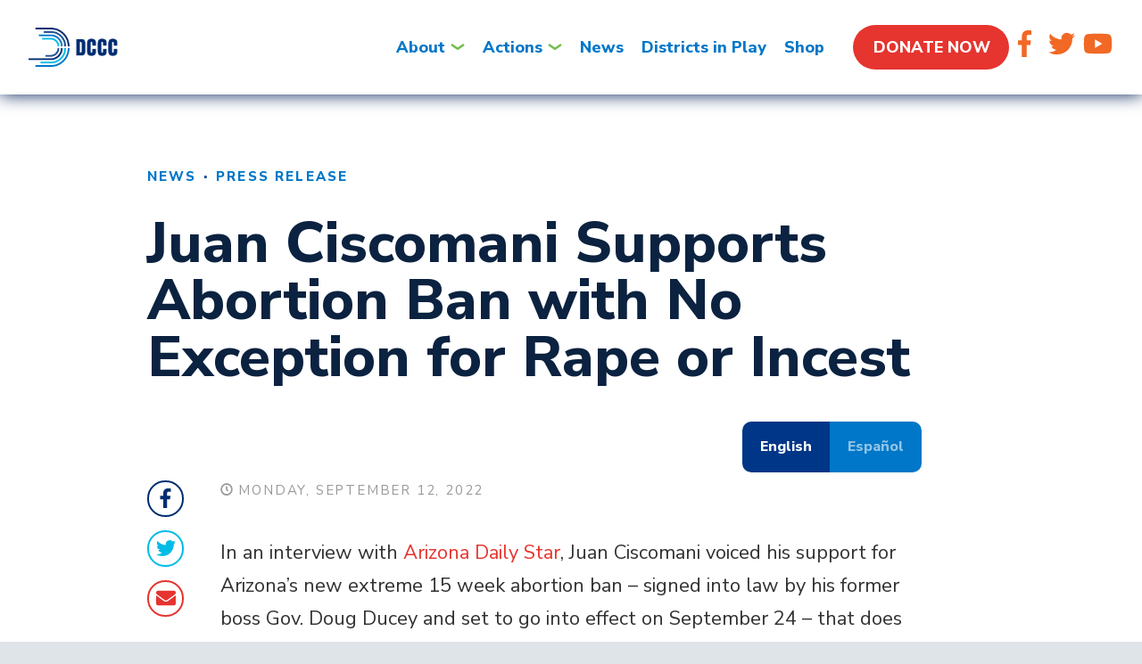

--- FILE ---
content_type: text/html; charset=UTF-8
request_url: https://dccc.org/juan-ciscomani-supports-abortion-ban-with-no-exception-for-rape-or-incest/
body_size: 14275
content:
<!doctype html>
<!--[if lt IE 7 ]><html itemscope itemtype="http://schema.org/Article" id="ie6" class="ie ie-old" lang="en-US"><![endif]-->
<!--[if IE 7 ]>   <html itemscope itemtype="http://schema.org/Article" id="ie7" class="ie ie-old" lang="en-US"><![endif]-->
<!--[if IE 8 ]>   <html itemscope itemtype="http://schema.org/Article" id="ie8" class="ie ie-old" lang="en-US"><![endif]-->
<!--[if IE 9 ]>   <html itemscope itemtype="http://schema.org/Article" id="ie9" class="ie" lang="en-US"><![endif]-->
<!--[if gt IE 9]><!-->
<html class="" itemscope itemtype="http://schema.org/Article"
	lang="en-US">
<!--<![endif]-->

<head>

	<!-- Meta -->
	<meta charset="utf-8">
	<title>Juan Ciscomani Supports Abortion Ban with No Exception for Rape or Incest - DCCC</title>	<meta http-equiv="X-UA-Compatible" content="IE=edge,chrome=1">
	<meta name="viewport" content="width=device-width, initial-scale=1.0">
	<meta content="yes" name="apple-mobile-web-app-capable">
	<meta name="apple-mobile-web-app-status-bar-style" content="black-translucent">

	<!-- RSS -->
	<link rel="alternate" type="application/rss+xml" title="DCCC"
		href="https://dccc.org/feed/">
	<link rel="alternate" type="application/atom+xml" title="DCCC"
		href="https://dccc.org/feed/atom/">

	<!-- Favicons -->
	<link rel="shortcut icon" href="https://dccc.org/wp-content/themes/wideeyecreative/images/favicons/DCCC-favicon.png">

	<!-- Fonts -->
	<!-- <script src="//use.typekit.net/bnm2hek.js"></script> -->
	<!-- <script>try{Typekit.load();}catch(e){}</script> -->
	<script defer src="https://use.fontawesome.com/releases/v5.0.9/js/all.js"
		integrity="sha384-8iPTk2s/jMVj81dnzb/iFR2sdA7u06vHJyyLlAd4snFpCl/SnyUjRrbdJsw1pGIl" crossorigin="anonymous">
	</script>
	<link href="//fonts.googleapis.com/css?family=Nunito+Sans:400,800" rel="stylesheet">
	<link href="//fonts.googleapis.com/css?family=Montserrat:400,700" rel="stylesheet">

	<!-- Styles -->
	<link rel="stylesheet" href="https://dccc.org/wp-content/themes/wideeyecreative/css/bootstrap.css">
	<link rel="stylesheet" href="https://dccc.org/wp-content/themes/wideeyecreative/css/fontello.css">
	<!-- <link rel="stylesheet" href="https://dccc.org/wp-content/themes/wideeyecreative/style.css?v=1"> -->
	<!--[if lt IE 9]>
		<script src="//oss.maxcdn.com/libs/html5shiv/3.7.0/html5shiv.js"></script>
		<script src="https://dccc.org/wp-content/themes/wideeyecreative/js/respond.min.js"></script>
    <![endif]-->

	<meta property="fb:app_id"
		content="">
	<meta property="fb:admins" content="100000635135744">

	<!-- WP Head -->
	<meta name='robots' content='index, follow, max-image-preview:large, max-snippet:-1, max-video-preview:-1' />

	<!-- This site is optimized with the Yoast SEO plugin v26.8 - https://yoast.com/product/yoast-seo-wordpress/ -->
	<meta name="description" content="Juan Ciscomani Supports Abortion Ban with No Exception for Rape or Incest" />
	<link rel="canonical" href="https://dccc.org/juan-ciscomani-supports-abortion-ban-with-no-exception-for-rape-or-incest/" />
	<meta property="og:locale" content="en_US" />
	<meta property="og:type" content="article" />
	<meta property="og:title" content="Juan Ciscomani Supports Abortion Ban with No Exception for Rape or Incest - DCCC" />
	<meta property="og:description" content="Juan Ciscomani Supports Abortion Ban with No Exception for Rape or Incest" />
	<meta property="og:url" content="https://dccc.org/juan-ciscomani-supports-abortion-ban-with-no-exception-for-rape-or-incest/" />
	<meta property="og:site_name" content="DCCC" />
	<meta property="article:publisher" content="https://www.facebook.com/electdemocrats" />
	<meta property="article:published_time" content="2022-09-12T20:50:48+00:00" />
	<meta property="og:image" content="http://dccc.org/wp-content/uploads/2018/04/DCCC_Share_Facebook-1200x630-Logo.png" />
	<meta name="author" content="rrobinson@dccc.org" />
	<meta name="twitter:card" content="summary_large_image" />
	<meta name="twitter:creator" content="@dccc" />
	<meta name="twitter:site" content="@dccc" />
	<meta name="twitter:label1" content="Written by" />
	<meta name="twitter:data1" content="rrobinson@dccc.org" />
	<meta name="twitter:label2" content="Est. reading time" />
	<meta name="twitter:data2" content="2 minutes" />
	<script type="application/ld+json" class="yoast-schema-graph">{"@context":"https://schema.org","@graph":[{"@type":"Article","@id":"https://dccc.org/juan-ciscomani-supports-abortion-ban-with-no-exception-for-rape-or-incest/#article","isPartOf":{"@id":"https://dccc.org/juan-ciscomani-supports-abortion-ban-with-no-exception-for-rape-or-incest/"},"author":{"name":"rrobinson@dccc.org","@id":"https://dccc.org/#/schema/person/0ac929576e1e13efe54f0be962d4b0ea"},"headline":"Juan Ciscomani Supports Abortion Ban with No Exception for Rape or Incest","datePublished":"2022-09-12T20:50:48+00:00","mainEntityOfPage":{"@id":"https://dccc.org/juan-ciscomani-supports-abortion-ban-with-no-exception-for-rape-or-incest/"},"wordCount":242,"articleSection":["News","Press Release"],"inLanguage":"en-US"},{"@type":"WebPage","@id":"https://dccc.org/juan-ciscomani-supports-abortion-ban-with-no-exception-for-rape-or-incest/","url":"https://dccc.org/juan-ciscomani-supports-abortion-ban-with-no-exception-for-rape-or-incest/","name":"Juan Ciscomani Supports Abortion Ban with No Exception for Rape or Incest - DCCC","isPartOf":{"@id":"https://dccc.org/#website"},"datePublished":"2022-09-12T20:50:48+00:00","author":{"@id":"https://dccc.org/#/schema/person/0ac929576e1e13efe54f0be962d4b0ea"},"description":"Juan Ciscomani Supports Abortion Ban with No Exception for Rape or Incest","breadcrumb":{"@id":"https://dccc.org/juan-ciscomani-supports-abortion-ban-with-no-exception-for-rape-or-incest/#breadcrumb"},"inLanguage":"en-US","potentialAction":[{"@type":"ReadAction","target":["https://dccc.org/juan-ciscomani-supports-abortion-ban-with-no-exception-for-rape-or-incest/"]}]},{"@type":"BreadcrumbList","@id":"https://dccc.org/juan-ciscomani-supports-abortion-ban-with-no-exception-for-rape-or-incest/#breadcrumb","itemListElement":[{"@type":"ListItem","position":1,"name":"Home","item":"https://dccc.org/"},{"@type":"ListItem","position":2,"name":"Juan Ciscomani Supports Abortion Ban with No Exception for Rape or Incest"}]},{"@type":"WebSite","@id":"https://dccc.org/#website","url":"https://dccc.org/","name":"DCCC","description":"","potentialAction":[{"@type":"SearchAction","target":{"@type":"EntryPoint","urlTemplate":"https://dccc.org/?s={search_term_string}"},"query-input":{"@type":"PropertyValueSpecification","valueRequired":true,"valueName":"search_term_string"}}],"inLanguage":"en-US"},{"@type":"Person","@id":"https://dccc.org/#/schema/person/0ac929576e1e13efe54f0be962d4b0ea","name":"rrobinson@dccc.org","url":"https://dccc.org/author/rrobinsondccc-org/"}]}</script>
	<!-- / Yoast SEO plugin. -->


<link rel='dns-prefetch' href='//ajax.googleapis.com' />
<link rel='dns-prefetch' href='//maxcdn.bootstrapcdn.com' />
<link rel='dns-prefetch' href='//www.googletagmanager.com' />
<link rel="alternate" title="oEmbed (JSON)" type="application/json+oembed" href="https://dccc.org/wp-json/oembed/1.0/embed?url=https%3A%2F%2Fdccc.org%2Fjuan-ciscomani-supports-abortion-ban-with-no-exception-for-rape-or-incest%2F" />
<link rel="alternate" title="oEmbed (XML)" type="text/xml+oembed" href="https://dccc.org/wp-json/oembed/1.0/embed?url=https%3A%2F%2Fdccc.org%2Fjuan-ciscomani-supports-abortion-ban-with-no-exception-for-rape-or-incest%2F&#038;format=xml" />
<style id='wp-img-auto-sizes-contain-inline-css' type='text/css'>
img:is([sizes=auto i],[sizes^="auto," i]){contain-intrinsic-size:3000px 1500px}
/*# sourceURL=wp-img-auto-sizes-contain-inline-css */
</style>
<style id='wp-emoji-styles-inline-css' type='text/css'>

	img.wp-smiley, img.emoji {
		display: inline !important;
		border: none !important;
		box-shadow: none !important;
		height: 1em !important;
		width: 1em !important;
		margin: 0 0.07em !important;
		vertical-align: -0.1em !important;
		background: none !important;
		padding: 0 !important;
	}
/*# sourceURL=wp-emoji-styles-inline-css */
</style>
<style id='wp-block-library-inline-css' type='text/css'>
:root{--wp-block-synced-color:#7a00df;--wp-block-synced-color--rgb:122,0,223;--wp-bound-block-color:var(--wp-block-synced-color);--wp-editor-canvas-background:#ddd;--wp-admin-theme-color:#007cba;--wp-admin-theme-color--rgb:0,124,186;--wp-admin-theme-color-darker-10:#006ba1;--wp-admin-theme-color-darker-10--rgb:0,107,160.5;--wp-admin-theme-color-darker-20:#005a87;--wp-admin-theme-color-darker-20--rgb:0,90,135;--wp-admin-border-width-focus:2px}@media (min-resolution:192dpi){:root{--wp-admin-border-width-focus:1.5px}}.wp-element-button{cursor:pointer}:root .has-very-light-gray-background-color{background-color:#eee}:root .has-very-dark-gray-background-color{background-color:#313131}:root .has-very-light-gray-color{color:#eee}:root .has-very-dark-gray-color{color:#313131}:root .has-vivid-green-cyan-to-vivid-cyan-blue-gradient-background{background:linear-gradient(135deg,#00d084,#0693e3)}:root .has-purple-crush-gradient-background{background:linear-gradient(135deg,#34e2e4,#4721fb 50%,#ab1dfe)}:root .has-hazy-dawn-gradient-background{background:linear-gradient(135deg,#faaca8,#dad0ec)}:root .has-subdued-olive-gradient-background{background:linear-gradient(135deg,#fafae1,#67a671)}:root .has-atomic-cream-gradient-background{background:linear-gradient(135deg,#fdd79a,#004a59)}:root .has-nightshade-gradient-background{background:linear-gradient(135deg,#330968,#31cdcf)}:root .has-midnight-gradient-background{background:linear-gradient(135deg,#020381,#2874fc)}:root{--wp--preset--font-size--normal:16px;--wp--preset--font-size--huge:42px}.has-regular-font-size{font-size:1em}.has-larger-font-size{font-size:2.625em}.has-normal-font-size{font-size:var(--wp--preset--font-size--normal)}.has-huge-font-size{font-size:var(--wp--preset--font-size--huge)}.has-text-align-center{text-align:center}.has-text-align-left{text-align:left}.has-text-align-right{text-align:right}.has-fit-text{white-space:nowrap!important}#end-resizable-editor-section{display:none}.aligncenter{clear:both}.items-justified-left{justify-content:flex-start}.items-justified-center{justify-content:center}.items-justified-right{justify-content:flex-end}.items-justified-space-between{justify-content:space-between}.screen-reader-text{border:0;clip-path:inset(50%);height:1px;margin:-1px;overflow:hidden;padding:0;position:absolute;width:1px;word-wrap:normal!important}.screen-reader-text:focus{background-color:#ddd;clip-path:none;color:#444;display:block;font-size:1em;height:auto;left:5px;line-height:normal;padding:15px 23px 14px;text-decoration:none;top:5px;width:auto;z-index:100000}html :where(.has-border-color){border-style:solid}html :where([style*=border-top-color]){border-top-style:solid}html :where([style*=border-right-color]){border-right-style:solid}html :where([style*=border-bottom-color]){border-bottom-style:solid}html :where([style*=border-left-color]){border-left-style:solid}html :where([style*=border-width]){border-style:solid}html :where([style*=border-top-width]){border-top-style:solid}html :where([style*=border-right-width]){border-right-style:solid}html :where([style*=border-bottom-width]){border-bottom-style:solid}html :where([style*=border-left-width]){border-left-style:solid}html :where(img[class*=wp-image-]){height:auto;max-width:100%}:where(figure){margin:0 0 1em}html :where(.is-position-sticky){--wp-admin--admin-bar--position-offset:var(--wp-admin--admin-bar--height,0px)}@media screen and (max-width:600px){html :where(.is-position-sticky){--wp-admin--admin-bar--position-offset:0px}}

/*# sourceURL=wp-block-library-inline-css */
</style><style id='global-styles-inline-css' type='text/css'>
:root{--wp--preset--aspect-ratio--square: 1;--wp--preset--aspect-ratio--4-3: 4/3;--wp--preset--aspect-ratio--3-4: 3/4;--wp--preset--aspect-ratio--3-2: 3/2;--wp--preset--aspect-ratio--2-3: 2/3;--wp--preset--aspect-ratio--16-9: 16/9;--wp--preset--aspect-ratio--9-16: 9/16;--wp--preset--color--black: #000000;--wp--preset--color--cyan-bluish-gray: #abb8c3;--wp--preset--color--white: #ffffff;--wp--preset--color--pale-pink: #f78da7;--wp--preset--color--vivid-red: #cf2e2e;--wp--preset--color--luminous-vivid-orange: #ff6900;--wp--preset--color--luminous-vivid-amber: #fcb900;--wp--preset--color--light-green-cyan: #7bdcb5;--wp--preset--color--vivid-green-cyan: #00d084;--wp--preset--color--pale-cyan-blue: #8ed1fc;--wp--preset--color--vivid-cyan-blue: #0693e3;--wp--preset--color--vivid-purple: #9b51e0;--wp--preset--gradient--vivid-cyan-blue-to-vivid-purple: linear-gradient(135deg,rgb(6,147,227) 0%,rgb(155,81,224) 100%);--wp--preset--gradient--light-green-cyan-to-vivid-green-cyan: linear-gradient(135deg,rgb(122,220,180) 0%,rgb(0,208,130) 100%);--wp--preset--gradient--luminous-vivid-amber-to-luminous-vivid-orange: linear-gradient(135deg,rgb(252,185,0) 0%,rgb(255,105,0) 100%);--wp--preset--gradient--luminous-vivid-orange-to-vivid-red: linear-gradient(135deg,rgb(255,105,0) 0%,rgb(207,46,46) 100%);--wp--preset--gradient--very-light-gray-to-cyan-bluish-gray: linear-gradient(135deg,rgb(238,238,238) 0%,rgb(169,184,195) 100%);--wp--preset--gradient--cool-to-warm-spectrum: linear-gradient(135deg,rgb(74,234,220) 0%,rgb(151,120,209) 20%,rgb(207,42,186) 40%,rgb(238,44,130) 60%,rgb(251,105,98) 80%,rgb(254,248,76) 100%);--wp--preset--gradient--blush-light-purple: linear-gradient(135deg,rgb(255,206,236) 0%,rgb(152,150,240) 100%);--wp--preset--gradient--blush-bordeaux: linear-gradient(135deg,rgb(254,205,165) 0%,rgb(254,45,45) 50%,rgb(107,0,62) 100%);--wp--preset--gradient--luminous-dusk: linear-gradient(135deg,rgb(255,203,112) 0%,rgb(199,81,192) 50%,rgb(65,88,208) 100%);--wp--preset--gradient--pale-ocean: linear-gradient(135deg,rgb(255,245,203) 0%,rgb(182,227,212) 50%,rgb(51,167,181) 100%);--wp--preset--gradient--electric-grass: linear-gradient(135deg,rgb(202,248,128) 0%,rgb(113,206,126) 100%);--wp--preset--gradient--midnight: linear-gradient(135deg,rgb(2,3,129) 0%,rgb(40,116,252) 100%);--wp--preset--font-size--small: 13px;--wp--preset--font-size--medium: 20px;--wp--preset--font-size--large: 36px;--wp--preset--font-size--x-large: 42px;--wp--preset--spacing--20: 0.44rem;--wp--preset--spacing--30: 0.67rem;--wp--preset--spacing--40: 1rem;--wp--preset--spacing--50: 1.5rem;--wp--preset--spacing--60: 2.25rem;--wp--preset--spacing--70: 3.38rem;--wp--preset--spacing--80: 5.06rem;--wp--preset--shadow--natural: 6px 6px 9px rgba(0, 0, 0, 0.2);--wp--preset--shadow--deep: 12px 12px 50px rgba(0, 0, 0, 0.4);--wp--preset--shadow--sharp: 6px 6px 0px rgba(0, 0, 0, 0.2);--wp--preset--shadow--outlined: 6px 6px 0px -3px rgb(255, 255, 255), 6px 6px rgb(0, 0, 0);--wp--preset--shadow--crisp: 6px 6px 0px rgb(0, 0, 0);}:where(.is-layout-flex){gap: 0.5em;}:where(.is-layout-grid){gap: 0.5em;}body .is-layout-flex{display: flex;}.is-layout-flex{flex-wrap: wrap;align-items: center;}.is-layout-flex > :is(*, div){margin: 0;}body .is-layout-grid{display: grid;}.is-layout-grid > :is(*, div){margin: 0;}:where(.wp-block-columns.is-layout-flex){gap: 2em;}:where(.wp-block-columns.is-layout-grid){gap: 2em;}:where(.wp-block-post-template.is-layout-flex){gap: 1.25em;}:where(.wp-block-post-template.is-layout-grid){gap: 1.25em;}.has-black-color{color: var(--wp--preset--color--black) !important;}.has-cyan-bluish-gray-color{color: var(--wp--preset--color--cyan-bluish-gray) !important;}.has-white-color{color: var(--wp--preset--color--white) !important;}.has-pale-pink-color{color: var(--wp--preset--color--pale-pink) !important;}.has-vivid-red-color{color: var(--wp--preset--color--vivid-red) !important;}.has-luminous-vivid-orange-color{color: var(--wp--preset--color--luminous-vivid-orange) !important;}.has-luminous-vivid-amber-color{color: var(--wp--preset--color--luminous-vivid-amber) !important;}.has-light-green-cyan-color{color: var(--wp--preset--color--light-green-cyan) !important;}.has-vivid-green-cyan-color{color: var(--wp--preset--color--vivid-green-cyan) !important;}.has-pale-cyan-blue-color{color: var(--wp--preset--color--pale-cyan-blue) !important;}.has-vivid-cyan-blue-color{color: var(--wp--preset--color--vivid-cyan-blue) !important;}.has-vivid-purple-color{color: var(--wp--preset--color--vivid-purple) !important;}.has-black-background-color{background-color: var(--wp--preset--color--black) !important;}.has-cyan-bluish-gray-background-color{background-color: var(--wp--preset--color--cyan-bluish-gray) !important;}.has-white-background-color{background-color: var(--wp--preset--color--white) !important;}.has-pale-pink-background-color{background-color: var(--wp--preset--color--pale-pink) !important;}.has-vivid-red-background-color{background-color: var(--wp--preset--color--vivid-red) !important;}.has-luminous-vivid-orange-background-color{background-color: var(--wp--preset--color--luminous-vivid-orange) !important;}.has-luminous-vivid-amber-background-color{background-color: var(--wp--preset--color--luminous-vivid-amber) !important;}.has-light-green-cyan-background-color{background-color: var(--wp--preset--color--light-green-cyan) !important;}.has-vivid-green-cyan-background-color{background-color: var(--wp--preset--color--vivid-green-cyan) !important;}.has-pale-cyan-blue-background-color{background-color: var(--wp--preset--color--pale-cyan-blue) !important;}.has-vivid-cyan-blue-background-color{background-color: var(--wp--preset--color--vivid-cyan-blue) !important;}.has-vivid-purple-background-color{background-color: var(--wp--preset--color--vivid-purple) !important;}.has-black-border-color{border-color: var(--wp--preset--color--black) !important;}.has-cyan-bluish-gray-border-color{border-color: var(--wp--preset--color--cyan-bluish-gray) !important;}.has-white-border-color{border-color: var(--wp--preset--color--white) !important;}.has-pale-pink-border-color{border-color: var(--wp--preset--color--pale-pink) !important;}.has-vivid-red-border-color{border-color: var(--wp--preset--color--vivid-red) !important;}.has-luminous-vivid-orange-border-color{border-color: var(--wp--preset--color--luminous-vivid-orange) !important;}.has-luminous-vivid-amber-border-color{border-color: var(--wp--preset--color--luminous-vivid-amber) !important;}.has-light-green-cyan-border-color{border-color: var(--wp--preset--color--light-green-cyan) !important;}.has-vivid-green-cyan-border-color{border-color: var(--wp--preset--color--vivid-green-cyan) !important;}.has-pale-cyan-blue-border-color{border-color: var(--wp--preset--color--pale-cyan-blue) !important;}.has-vivid-cyan-blue-border-color{border-color: var(--wp--preset--color--vivid-cyan-blue) !important;}.has-vivid-purple-border-color{border-color: var(--wp--preset--color--vivid-purple) !important;}.has-vivid-cyan-blue-to-vivid-purple-gradient-background{background: var(--wp--preset--gradient--vivid-cyan-blue-to-vivid-purple) !important;}.has-light-green-cyan-to-vivid-green-cyan-gradient-background{background: var(--wp--preset--gradient--light-green-cyan-to-vivid-green-cyan) !important;}.has-luminous-vivid-amber-to-luminous-vivid-orange-gradient-background{background: var(--wp--preset--gradient--luminous-vivid-amber-to-luminous-vivid-orange) !important;}.has-luminous-vivid-orange-to-vivid-red-gradient-background{background: var(--wp--preset--gradient--luminous-vivid-orange-to-vivid-red) !important;}.has-very-light-gray-to-cyan-bluish-gray-gradient-background{background: var(--wp--preset--gradient--very-light-gray-to-cyan-bluish-gray) !important;}.has-cool-to-warm-spectrum-gradient-background{background: var(--wp--preset--gradient--cool-to-warm-spectrum) !important;}.has-blush-light-purple-gradient-background{background: var(--wp--preset--gradient--blush-light-purple) !important;}.has-blush-bordeaux-gradient-background{background: var(--wp--preset--gradient--blush-bordeaux) !important;}.has-luminous-dusk-gradient-background{background: var(--wp--preset--gradient--luminous-dusk) !important;}.has-pale-ocean-gradient-background{background: var(--wp--preset--gradient--pale-ocean) !important;}.has-electric-grass-gradient-background{background: var(--wp--preset--gradient--electric-grass) !important;}.has-midnight-gradient-background{background: var(--wp--preset--gradient--midnight) !important;}.has-small-font-size{font-size: var(--wp--preset--font-size--small) !important;}.has-medium-font-size{font-size: var(--wp--preset--font-size--medium) !important;}.has-large-font-size{font-size: var(--wp--preset--font-size--large) !important;}.has-x-large-font-size{font-size: var(--wp--preset--font-size--x-large) !important;}
/*# sourceURL=global-styles-inline-css */
</style>

<style id='classic-theme-styles-inline-css' type='text/css'>
/*! This file is auto-generated */
.wp-block-button__link{color:#fff;background-color:#32373c;border-radius:9999px;box-shadow:none;text-decoration:none;padding:calc(.667em + 2px) calc(1.333em + 2px);font-size:1.125em}.wp-block-file__button{background:#32373c;color:#fff;text-decoration:none}
/*# sourceURL=/wp-includes/css/classic-themes.min.css */
</style>
<link rel="stylesheet" id="gn-frontend-gnfollow-style-css" href="https://dccc.org/wp-content/plugins/gn-publisher/assets/css/gn-frontend-gnfollow.min.css?ver=1.5.26"  media="all">
<link rel="stylesheet" id="styles-css-css" href="https://dccc.org/wp-content/themes/wideeyecreative/style.css?ver=1.18"  media="all">
<link rel="stylesheet" id="layout-css-css" href="https://dccc.org/wp-content/themes/wideeyecreative/css/layout.css?ver=1.18"  media="all">
<link rel="stylesheet" id="magnific-css-css" href="https://dccc.org/wp-content/themes/wideeyecreative/css/magnific-popup.css?ver=1.0"  media="all">
<link rel="stylesheet" id="graphics-css-css" href="https://dccc.org/wp-content/themes/wideeyecreative/css/graphics.css?v=2&#038;ver=1.4"  media="all">
<link rel="stylesheet" id="style_login_widget-css" href="https://dccc.org/wp-content/plugins/miniorange-oauth-oidc-single-sign-on/resources/css/style_login_widget.css?ver=6.9"  media="all">
<script type="text/javascript" src="//ajax.googleapis.com/ajax/libs/jquery/1.9.1/jquery.min.js?ver=1.9.1" id="jquery-js"></script>

<!-- Google tag (gtag.js) snippet added by Site Kit -->
<!-- Google Analytics snippet added by Site Kit -->
<script type="text/javascript" src="https://www.googletagmanager.com/gtag/js?id=GT-M6PND4Z" id="google_gtagjs-js" async></script>
<script type="text/javascript" id="google_gtagjs-js-after">
/* <![CDATA[ */
window.dataLayer = window.dataLayer || [];function gtag(){dataLayer.push(arguments);}
gtag("set","linker",{"domains":["dccc.org"]});
gtag("js", new Date());
gtag("set", "developer_id.dZTNiMT", true);
gtag("config", "GT-M6PND4Z");
//# sourceURL=google_gtagjs-js-after
/* ]]> */
</script>
<link rel="https://api.w.org/" href="https://dccc.org/wp-json/" /><link rel="alternate" title="JSON" type="application/json" href="https://dccc.org/wp-json/wp/v2/posts/652169" /><meta name="generator" content="Site Kit by Google 1.170.0" /><!-- Stream WordPress user activity plugin v4.1.1 -->
<link rel="icon" href="https://dccc.org/wp-content/uploads/2018/04/DCCC-favicon-150x150.png" sizes="32x32" />
<link rel="icon" href="https://dccc.org/wp-content/uploads/2018/04/DCCC-favicon.png" sizes="192x192" />
<link rel="apple-touch-icon" href="https://dccc.org/wp-content/uploads/2018/04/DCCC-favicon.png" />
<meta name="msapplication-TileImage" content="https://dccc.org/wp-content/uploads/2018/04/DCCC-favicon.png" />
		<style type="text/css" id="wp-custom-css">
			.donkey-clipart {    width: 70%;
    float: right;
    margin-top: -40%;
	max-width:400px;
    margin-right: -15%;}

@media (max-width: 1100px) {

.donkey-clipart {
	width: 45%;
    margin-top: -30%;
  
    margin-right: 5%;
}}
@media (max-width: 650px) {

.donkey-clipart {
	width: 30%;
    margin-top: -30%;
  
    margin-right: 5%;
}}

#wp-admin-bar-root-default li {display:unset !important}

/* .action-center-menu > a {  pointer-events: none;
  cursor: default;text-decoration:none !important} */

.home .call-out-wrapper {display:none}		</style>
			
	
	<style>
		/* Custom CSS Here. No <style> tags. */

/* Generic Style Tweaks */
.content p {
margin-bottom:20px;
}

.content ul, .content ol {
margin-bottom:35px;
}

blockquote {
font-style:normal;
}

h1, .h1, h2, .h2, h3, .h3 {
margin-top:35px;
}

/* News page -- No Sidebar */
body.category-2 #sidebar {
display: none;
}

/* Site By */
p.site-by {
display: none !important;
}

/* Press Release sub-page -- No Sidebar */
body.category-5 #sidebar { display: none; }

/* Shareables sub-page -- No Sidebar */
body.category-10 #sidebar { display: none; }

/* Jobs Page -- Button Padding */
body.page-id-799  .btn, body.page-id-799  button, body.page-id-799 input[type=button], body.page-id-799 input[type=reset], body.page-id-799 input[type=submit] {
-moz-border-radius: 25px !important;
-webkit-border-radius: 25px !important;
border-radius: 25px !important;
padding: 0 30px !important;
}

/* Jobs Page -- Resumator Text */
.resumator-job-description li, .resumator-job-description p {
font:13px Arial,Verdana,sans-serif;
letter-spacing:normal;
}

/* Action Page Transform */
article.action-center .content .action a:hover .image img {
-o-transform:scale(1.05);
-ms-transform:scale(1.05);
-moz-transform:scale(1.05);
-webkit-transform:scale(1.05);
transform:scale(1.05);
}

/* 404 Page CSS */
body.page-id-1484 .share-buttons {display:none;}
body.page-id-1484 .last-hr {display:none;}
body.page-id-1484 h1 {display:none;}
body.page-id-1484 article {min-height:0;padding:0;}
body.page-id-1484 .content p {margin-bottom:0;}

/* Unsubscribe Page CSS */
body.page-id-1629 .share-buttons {display:none;}
body.page-id-1629 .last-hr {display:none;}
body.page-id-1629 h1 {display:none;}

#cpp-table td { font-size:14px;}	</style>
	<style>
		/* 2016 Form */
		#call-to-action .message form {
			background: white;
		}

		#call-to-action .message form>div {
			position: relative;
		}

		#call-to-action .message form>div>label {
			position: absolute;
		}

		#commit-to-vote-2016 label {
			display: block;
			-webkit-font-smoothing: antialiased;
			font-family: "source-serif-pro";
			color: #aaa;
			font-size: 30px;
			font-weight: 400;
			letter-spacing: -.02em;
			position: absolute;
			line-height: 58px;
			top: 0;
			left: 11px;
			text-transform: none;
			z-index: 1;
		}

		#commit-to-vote-2016 label abbr {
			display: none;
		}

		#commit-to-vote-2016 input {
			float: left;
			z-index: 100;
			position: absolute;
			left: 0;
			background: none;
		}

		#commit-to-vote-2016 input:focus {
			color: #2a2f33;
			background: white;
		}

		#commit-to-vote-2016 input:focus+label {
			display: none !important;
		}

		#commit-to-vote-2016 button {
			line-height: 58px;
			height: 58px;
		}

		#commit-to-vote-2016 label.error {
			background: #fee2df;
			font-size: 11px;
			color: #b4837d;
			width: 100%;
			padding: 0;
			top: 58px;
			position: relative;
			z-index: 1;
			font-family: 'montserrat';
			text-transform: uppercase;
			left: 0;
			line-height: 44px;
		}

		#commit-to-vote-2016 #post-submit {
			background: #e13d43;
			font-size: 12px;
			color: white;
			height: 58px;
			line-height: 58px;
			border-radius: 2px;
			position: absolute;
			display: block;
			width: 100%;
			top: 0;
			font-family: 'montserrat';
			font-weight: 500;
			text-align: center;
			text-transform: uppercase;
		}

		#commit-to-vote-2016 #post-submit:after {
			content: "\00BB";
		}
	</style>

	<!-- Google Tag Manager -->
	<script>
		(function(w, d, s, l, i) {
			w[l] = w[l] || [];
			w[l].push({
				'gtm.start': new Date().getTime(),
				event: 'gtm.js'
			});
			var f = d.getElementsByTagName(s)[0],
				j = d.createElement(s),
				dl = l != 'dataLayer' ? '&l=' + l : '';
			j.async = true;
			j.src =
				'https://www.googletagmanager.com/gtm.js?id=' + i + dl;
			f.parentNode.insertBefore(j, f);
		})(window, document, 'script', 'dataLayer', 'GTM-TQJKCTR');
	</script>
	<!-- End Google Tag Manager -->

<script type="application/ld+json" class="gnpub-schema-markup-output">
{"@context":"https:\/\/schema.org\/","@type":"NewsArticle","@id":"https:\/\/dccc.org\/juan-ciscomani-supports-abortion-ban-with-no-exception-for-rape-or-incest\/#newsarticle","url":"https:\/\/dccc.org\/juan-ciscomani-supports-abortion-ban-with-no-exception-for-rape-or-incest\/","headline":"Juan Ciscomani Supports Abortion Ban with No Exception for Rape or Incest","mainEntityOfPage":"https:\/\/dccc.org\/juan-ciscomani-supports-abortion-ban-with-no-exception-for-rape-or-incest\/","datePublished":"2022-09-12T20:50:48+00:00","dateModified":"2022-09-12T20:50:48+00:00","description":"In an interview with\u00a0Arizona Daily Star, Juan Ciscomani voiced his support for Arizona\u2019s new extreme 15 week abortion ban \u2013 signed into law by his former boss Gov. Doug Ducey and set to go into effect on September 24 \u2013 that does not have exceptions in cases of rape or incest. When asked if he","articleSection":"Press Release","articleBody":"In an interview with\u00a0Arizona Daily Star, Juan Ciscomani voiced his support for Arizona\u2019s new extreme 15 week abortion ban \u2013 signed into law by his former boss Gov. Doug Ducey and set to go into effect on September 24 \u2013 that does not have exceptions in cases of rape or incest.\r\n\r\nWhen asked if he would allow a woman to get an abortion if she wants one, Ciscomani replied that he supports Arizona\u2019s draconian ban:\r\n\r\n\r\n\r\n\r\n\r\n\r\n\r\n\r\n\r\n\r\n\r\n\r\n\r\n\r\n\r\n\r\n\r\n\r\nQ: If there is a 25 year old woman and she doesn\u2019t want to be pregnant, should she be able to have an abortion?\r\n\r\nA: The state will have to decide that. I would support the law in the state of Arizona.\r\n\r\n\r\n\r\n\r\n\r\n\r\n\r\n\r\n\r\n\r\n\r\n\r\n\r\n\r\n\r\n\r\n\r\nIn March 2022, Gov. Ducey signed\u00a0Senate Bill 1164, which makes performing abortions after 15 weeks a felony for doctors. This bill has no exceptions for rape or incest, and only allows abortion in\u00a0\u201ccases of medical emergency.\u201d\r\n\r\nJuan Ciscomani may try to hide his radical support for outlawing abortion, but he proudly supports Arizona Republicans\u2019 extreme abortion ban, which makes performing abortions in cases of rape or incest a felony.\u00a0\r\n\r\nDCCC Spokesperson Monica Robinson:\u00a0\r\n\u201cJuan Ciscomani is a danger to Arizona women and girls. He\u2019s made no secret that he supports outlawing abortion and, if elected, he will push more radical legislation that criminalizes health care. Voters will reject his backward, cruel agenda this November.\u201d\r\n\r\n\r\n\r\n\r\n\r\n\r\n\r\n\r\n\r\n\r\n\r\n\r\n\r\n\r\n\r\n\r\n###","keywords":"","name":"Juan Ciscomani Supports Abortion Ban with No Exception for Rape or Incest","thumbnailUrl":"","wordCount":225,"timeRequired":"PT60S","mainEntity":{"@type":"WebPage","@id":"https:\/\/dccc.org\/juan-ciscomani-supports-abortion-ban-with-no-exception-for-rape-or-incest\/"},"author":{"@type":"Person","name":"rrobinson@dccc.org","url":"https:\/\/dccc.org\/author\/rrobinsondccc-org\/","sameAs":[]},"editor":{"@type":"Person","name":"rrobinson@dccc.org","url":"https:\/\/dccc.org\/author\/rrobinsondccc-org\/","sameAs":[]}}
</script>
</head>

<body class="wp-singular post-template-default single single-post postid-652169 single-format-standard wp-theme-wideeyecreative">
	<!-- Google Tag Manager (noscript) -->
	<noscript><iframe src=https://www.googletagmanager.com/ns.html?id=GTM-TQJKCTR height="0" width="0"
			style="display:none;visibility:hidden"></iframe></noscript>
	<!-- End Google Tag Manager (noscript) -->
	<div id="fb-root"></div>
	<script>
		window.fbAsyncInit = function() {
			FB.init({
				appId: '',
				status: true,
				cookie: true,
				xfbml: true
			});
		};

		(function(d) {
			var js, id = 'facebook-jssdk',
				ref = d.getElementsByTagName('script')[0];
			if (d.getElementById(id)) {
				return;
			}
			js = d.createElement('script');
			js.id = id;
			js.async = true;
			js.src = "//connect.facebook.net/en_US/all.js";
			ref.parentNode.insertBefore(js, ref);
		}(document));
	</script>

			<header id="site-header" class="" role="banner">
		<!-- <a target="_blank" href="/donate-mobile" id="donate-mobile" class="btn btn-red btn-block donatemobilerand">Donate @ Now</a> -->
		<div class="site-header-inner">
			<div class="brand">
				<a href="/">
					<img src="https://dccc.org/wp-content/themes/wideeyecreative/images/logo-all-blue.svg">
				</a>
			</div>
						<div class="nav-inner">
				<div class="site-nav">
					<nav class="menu-main-menu-container"><ul id="menu-main-menu" class="clearfix"><li id="menu-item-123" class="menu-item menu-item-type-post_type menu-item-object-page menu-item-has-children menu-item-123"><a href="https://dccc.org/about/">About</a>
<ul class="sub-menu">
	<li id="menu-item-818" class="menu-item menu-item-type-post_type menu-item-object-page menu-item-818"><a href="https://dccc.org/about/">About Us</a></li>
	<li id="menu-item-2246" class="menu-item menu-item-type-post_type menu-item-object-page menu-item-2246"><a href="https://dccc.org/jobs/">Jobs</a></li>
	<li id="menu-item-814" class="menu-item menu-item-type-post_type menu-item-object-page menu-item-814"><a href="https://dccc.org/internships/">Internships</a></li>
	<li id="menu-item-359" class="menu-item menu-item-type-post_type menu-item-object-page menu-item-359"><a href="https://dccc.org/contact/">Contact</a></li>
</ul>
</li>
<li id="menu-item-661394" class="menu-item menu-item-type-custom menu-item-object-custom menu-item-has-children menu-item-661394"><a href="https://secure.actblue.com/contribute/page/dcccactblue?refcode=dccc.org_action-menu&#038;amount=25">Actions</a>
<ul class="sub-menu">
	<li id="menu-item-1128" class="menu-item menu-item-type-custom menu-item-object-custom menu-item-1128"><a href="http://secure.actblue.com/contribute/page/dcccactblue?refcode=dccc.org_contrib_button&#038;amounts=15,25,50,100,250,500,1000&#038;amount=25">Contribute Now</a></li>
	<li id="menu-item-1133" class="menu-item menu-item-type-custom menu-item-object-custom menu-item-1133"><a href="https://www.iwillvote.com/">Register to Vote</a></li>
	<li id="menu-item-657058" class="menu-item menu-item-type-post_type menu-item-object-page menu-item-657058"><a href="https://dccc.org/other_ways_to_donate/">Donate by Mail</a></li>
</ul>
</li>
<li id="menu-item-19" class="last menu-item menu-item-type-taxonomy menu-item-object-category current-post-ancestor current-menu-parent current-post-parent menu-item-19"><a href="https://dccc.org/news/">News</a></li>
<li id="menu-item-660256" class="menu-item menu-item-type-custom menu-item-object-custom menu-item-660256"><a href="https://districtsinplay.dccc.org">Districts in Play</a></li>
<li id="menu-item-662381" class="menu-item menu-item-type-custom menu-item-object-custom menu-item-662381"><a href="https://store.dccc.org">Shop</a></li>
</ul></nav>				</div>
				<div class="donate-wrapper">
					<a target="_blank" href="/donate-header"
						class="btn btn-red donate btn-round donatedesktoprand">Donate Now</a>
				</div>
				<div class="quick-links">
					<a href="https://facebook.com/electdemocrats" target="_blank"
						class="social facebook">
						<i class="fab fa-facebook-f"></i>
					</a>
					<a href="https://twitter.com/dccc" target="_blank"
						class="social twitter">
						<i class="fab fa-twitter"></i>
					</a>
					<a href="https://youtube.com/user/dcccvideo" target="_blank"
						class="social youtube">
						<i class="fab fa-youtube"></i>
					</a>
				</div>
			</div>
			<a href="#" class="toggle-mobile-nav">
				<span class="burger-x"></span>
			</a>
			<div id="mobile-nav">
				<nav class="menu-mobile-menu-container"><ul id="menu-mobile-menu" class="clearfix"><li id="menu-item-250" class="menu-item menu-item-type-post_type menu-item-object-page menu-item-home menu-item-250"><a href="https://dccc.org/">Home</a></li>
<li id="menu-item-649819" class="menu-item menu-item-type-post_type menu-item-object-page menu-item-has-children menu-item-649819"><a href="https://dccc.org/about/">About</a>
<ul class="sub-menu">
	<li id="menu-item-248" class="menu-item menu-item-type-post_type menu-item-object-page menu-item-248"><a href="https://dccc.org/about/">About Us</a></li>
	<li id="menu-item-649821" class="menu-item menu-item-type-post_type menu-item-object-page menu-item-649821"><a href="https://dccc.org/jobs/">Jobs</a></li>
	<li id="menu-item-649822" class="menu-item menu-item-type-post_type menu-item-object-page menu-item-649822"><a href="https://dccc.org/contact/">Contact</a></li>
</ul>
</li>
<li id="menu-item-661393" class="menu-item menu-item-type-custom menu-item-object-custom menu-item-has-children menu-item-661393"><a href="https://secure.actblue.com/contribute/page/dcccactblue?refcode=dccc.org_action-menu&#038;amount=25">Actions</a>
<ul class="sub-menu">
	<li id="menu-item-649823" class="menu-item menu-item-type-post_type menu-item-object-page menu-item-649823"><a href="https://dccc.org/together1/">Shareables</a></li>
	<li id="menu-item-649824" class="menu-item menu-item-type-custom menu-item-object-custom menu-item-649824"><a href="https://iwillvote.com/">Register to Vote</a></li>
	<li id="menu-item-657059" class="menu-item menu-item-type-post_type menu-item-object-page menu-item-657059"><a href="https://dccc.org/other_ways_to_donate/">Donate by Mail</a></li>
</ul>
</li>
<li id="menu-item-252" class="menu-item menu-item-type-taxonomy menu-item-object-category current-post-ancestor current-menu-parent current-post-parent menu-item-252"><a href="https://dccc.org/news/">News</a></li>
<li id="menu-item-660257" class="menu-item menu-item-type-custom menu-item-object-custom menu-item-660257"><a href="https://districtsinplay.dccc.org">Districts in Play</a></li>
<li id="menu-item-662380" class="menu-item menu-item-type-custom menu-item-object-custom menu-item-662380"><a href="https://store.dccc.org">Shop</a></li>
</ul></nav>				<a target="_blank" href="/donate-header" class="btn btn-red donate btn-round donatedesktoprand">Donate
					Now</a>
				<div class="mobile-quick-links">
					<a href="https://facebook.com/electdemocrats" target="_blank"
						class="social facebook">
						<i class="fab fa-facebook-f"></i>
					</a>
					<a href="https://twitter.com/dccc" target="_blank"
						class="social twitter">
						<i class="fab fa-twitter"></i>
					</a>
					<a href="https://youtube.com/user/dcccvideo" target="_blank"
						class="social youtube">
						<i class="fab fa-youtube"></i>
					</a>
				</div>
			</div>
		</div>
	</header>
	<div id="site-wrapper">
		<div id="site-canvas">
			<main>

	

    
    
    <section id="topper" class="single  ">
        <div class="container">
            <div class="row">

                
                <div class="col-md-12">
                                        <h4 class="categories"><a href="/news">News</a> &middot; <a href="/press-release">Press Release</a></h4>
                    <h1>Juan Ciscomani Supports Abortion Ban with No Exception for Rape or Incest</h1>
                </div>
            </div>
        </div>
    </section>


    

	<article class="single ">

		

	

	
		<div class="container">	
            

			<div class="row relative">
				<div class="col-md-10 col-md-offset-1 content">
                                        <div id="language">
                                                    <a class="en-lang active" href="#">English</a>
                            <a class="sp-lang" href="/noticias?langs=sp">Español</a>
                                            </div>

					    <div class="share-circles">
        <a
            href="#"
            onclick="
                window.open(
                  'https://www.facebook.com/sharer/sharer.php?u='+encodeURIComponent('https://dccc.org/juan-ciscomani-supports-abortion-ban-with-no-exception-for-rape-or-incest/'),
                  'facebook-share-dialog',
                  'width=626,height=436');
                return false;"
            class="btn btn-facebook btn-round"
        >
            <i class="fab fa-facebook-f"></i>
        </a>
        <a class="btn btn-twitter btn-round" href="https://twitter.com/intent/tweet?url=https%3A%2F%2Fdccc.org%2Fjuan-ciscomani-supports-abortion-ban-with-no-exception-for-rape-or-incest%2F&text=Juan Ciscomani Supports Abortion Ban with No Exception for Rape or Incest&via=dccc&related=dccc">
            <i class="fab fa-twitter"></i>
        </a>
        <a href="#" class="addthis_button_email btn btn-email btn-round">
            <i class="fas fa-envelope"></i>
        </a>
    </div>

					<aside class="meta">
						<span class="date">
							<i class="icon-clock no-before-margin"></i>
							Monday, September 12, 2022						</span>
                        					</aside>

					
					<span class="txt"><table class="mcnTextBlock" border="0" width="100%" cellspacing="0" cellpadding="0">
<tbody class="mcnTextBlockOuter">
<tr>
<td class="mcnTextBlockInner" valign="top">
<table class="mcnTextContentContainer" border="0" width="100%" cellspacing="0" cellpadding="0" align="left">
<tbody>
<tr>
<td class="mcnTextContent" valign="top">
<p dir="ltr">In an interview with <a href="https://tucson.com/opinion/chats/2022-election-interview-collection/collection_6fb6a9fc-232b-11ed-861c-2345984fb5d1.html">Arizona Daily Star</a>, Juan Ciscomani voiced his support for Arizona’s new extreme 15 week abortion ban – signed into law by his former boss Gov. Doug Ducey and set to go into effect on September 24 – that does not have exceptions in cases of rape or incest.</p>
<p>When asked if he would allow a woman to get an abortion if she wants one, Ciscomani replied that he supports Arizona’s draconian ban:</p>
<p dir="ltr">
</td>
</tr>
</tbody>
</table>
</td>
</tr>
</tbody>
</table>
<table class="mcnTextBlock" border="0" width="100%" cellspacing="0" cellpadding="0">
<tbody class="mcnTextBlockOuter">
<tr>
<td class="mcnTextBlockInner" valign="top">
<table class="mcnTextContentContainer" border="0" width="100%" cellspacing="0" cellpadding="0" align="left">
<tbody>
<tr>
<td class="mcnTextContent" valign="top">
<blockquote>
<p dir="ltr"><em>Q: If there is a 25 year old woman and she doesn’t want to be pregnant, should she be able to have an abortion?</p>
<p>A: The state will have to decide that. I would support the law in the state of Arizona.</em></p>
</blockquote>
</td>
</tr>
</tbody>
</table>
</td>
</tr>
</tbody>
</table>
<table class="mcnTextBlock" border="0" width="100%" cellspacing="0" cellpadding="0">
<tbody class="mcnTextBlockOuter">
<tr>
<td class="mcnTextBlockInner" valign="top">
<table class="mcnTextContentContainer" border="0" width="100%" cellspacing="0" cellpadding="0" align="left">
<tbody>
<tr>
<td class="mcnTextContent" valign="top">
<p dir="ltr">In March 2022, Gov. Ducey signed <a href="https://www.billtrack50.com/billdetail/1419371">Senate Bill 1164</a>, which makes performing abortions after 15 weeks a felony for doctors. This bill has no exceptions for rape or incest, and only allows abortion in <a href="https://www.reuters.com/world/us/arizona-governor-signs-15-week-abortion-ban-into-law-2022-03-30/">“cases of medical emergency.”</a></p>
<p><strong>Juan Ciscomani may try to hide his radical support for outlawing abortion, but he proudly supports Arizona Republicans’ extreme abortion ban, which makes performing abortions in cases of rape or incest a felony. </strong></p>
<p><u><strong>DCCC Spokesperson Monica Robinson: </strong></u><br />
“Juan Ciscomani is a danger to Arizona women and girls. He’s made no secret that he supports outlawing abortion and, if elected, he will push more radical legislation that criminalizes health care. Voters will reject his backward, cruel agenda this November.”</p>
</td>
</tr>
</tbody>
</table>
</td>
</tr>
</tbody>
</table>
<table class="mcnTextBlock" border="0" width="100%" cellspacing="0" cellpadding="0">
<tbody class="mcnTextBlockOuter">
<tr>
<td class="mcnTextBlockInner" valign="top">
<table class="mcnTextContentContainer" border="0" width="100%" cellspacing="0" cellpadding="0" align="left">
<tbody>
<tr>
<td class="mcnTextContent" valign="top">
<p style="text-align: center;"><em>###</em></p>
</td>
</tr>
</tbody>
</table>
</td>
</tr>
</tbody>
</table>
</span>

                    
					
    <div class="multi-hr">
      <hr />
      <hr />
      <hr />
      <hr />
    </div>

    <div class="share-buttons">
        <a
            href="#"
            onclick="
                window.open(
                  'https://www.facebook.com/sharer/sharer.php?u='+encodeURIComponent('https://dccc.org/juan-ciscomani-supports-abortion-ban-with-no-exception-for-rape-or-incest/'),
                  'facebook-share-dialog',
                  'width=626,height=436');
                return false;"
            class="btn btn-facebook btn-round"
        >
            <i class="fab fa-facebook-f"></i>
            Share on Facebook
        </a>
        <a class="btn btn-twitter btn-round" href="https://twitter.com/intent/tweet?url=https%3A%2F%2Fdccc.org%2Fjuan-ciscomani-supports-abortion-ban-with-no-exception-for-rape-or-incest%2F&text=Juan Ciscomani Supports Abortion Ban with No Exception for Rape or Incest&via=dccc&related=dccc">
            <i class="fab fa-twitter"></i>
            Share on Twitter
        </a>
        <a href="#" class="addthis_button_email btn btn-email btn-round">
            <i class="fas fa-envelope"></i>
            Share via Email
        </a>
    </div>

				</div>
			</div>
		</div>
	</article>


        <section id="big-signup">



    	<div class="flipper-wrap" data-toggle="tooltip" data-placement="bottom">
    		<div class="error-message alert-danger" data-default-message="Please make sure that the form field below is filled out correctly before submitting.">
    			<p>Please make sure that the form field below is filled out correctly before submitting.</p>
    		</div>
    		<form action="" id="hub-form" method="post" class="action-center" role="form">
				<input type="hidden" name="actionkit_submit" value="1">
    			<input type="hidden" name="SuccessUrl" value="https://secure.actblue.com/contribute/page/dcccactblue?refcode=sign-up&amount=15">
    			<div class="form-group" id="commit-to-vote-2014">
    				<div class="form-field iteration-1" data-iteration="1" style="text-align: left;">
    					<label style="display:none;" for="email">
    						<span class="hide">Your email<abbr title="required">*</abbr></span>
    					</label>
    					<input class="input email required" id="email" name="EmailAddress" type="email" placeholder="Enter your email" required />
    				</div>
    				<button type="submit" class="btn" style="width: 25%;" data-title="bottom-submit">
    					Sign Up
    				</button>
    			</div>
    		</form>
    		<a class="btn  thanks" href=""></a>
    	</div>
    </section>




</main>
<footer id="site-footer">
	<div class="clearfix">
		<div class="footer-left-wrap">
			<a href="/" class="footer-home-a">
				<img src="https://dccc.org/wp-content/themes/wideeyecreative/images/logo-all-white.png" alt="">
			</a>
			<div class="footer-quick-links">
				<a href="https://facebook.com/electdemocrats" target="_blank" class="social facebook">
					<i class="fab fa-facebook-f"></i>
				</a>
				<a href="https://twitter.com/dccc" target="_blank" class="social twitter">
					<i class="fab fa-twitter"></i>
				</a>
				<a href="https://youtube.com/user/dcccvideo" target="_blank" class="social youtube">
					<i class="fab fa-youtube"></i>
				</a>
			</div>
			<div class="copyright clearfix">
				<!--  -->
				<p><a href="https://www.google.com/maps/place/430%20S.%20Capitol%20Street%2C%20S.E.%20Washington%2C%20D.C.%2020003">430 S. Capitol Street S.E.<br />
Washington, D.C. 20003</a></p>
<p><a href="tel:12028631500">(202) 863-1500</a></p>
			</div>
		</div>
		<div class="footer-right-wrap">
			<div class="footer-menu-wrap">
				<nav class="menu-footer-menu-container"><ul id="menu-footer-menu" class="clearfix"><li id="menu-item-26" class="menu-item menu-item-type-post_type menu-item-object-page menu-item-has-children menu-item-26"><a href="https://dccc.org/about/">About</a>
<ul class="sub-menu">
	<li id="menu-item-30" class="donate menu-item menu-item-type-custom menu-item-object-custom menu-item-30"><a href="/donate-footer">Contribute Now</a></li>
	<li id="menu-item-400" class="menu-item menu-item-type-custom menu-item-object-custom menu-item-400"><a href="http://iwillvote.com">Register to Vote</a></li>
	<li id="menu-item-649814" class="menu-item menu-item-type-post_type menu-item-object-page menu-item-649814"><a href="https://dccc.org/contact/">Contact Us</a></li>
	<li id="menu-item-657060" class="menu-item menu-item-type-post_type menu-item-object-page menu-item-657060"><a href="https://dccc.org/other_ways_to_donate/">OTHER WAYS TO DONATE</a></li>
	<li id="menu-item-660217" class="menu-item menu-item-type-custom menu-item-object-custom menu-item-660217"><a href="https://dccc.org/VendorDirectory">Vendor Info</a></li>
</ul>
</li>
<li id="menu-item-44" class="menu-item menu-item-type-custom menu-item-object-custom menu-item-has-children menu-item-44"><a href="/espanol">En Español</a>
<ul class="sub-menu">
	<li id="menu-item-649815" class="menu-item menu-item-type-custom menu-item-object-custom menu-item-649815"><a href="https://frontline.dccc.org/">Frontline</a></li>
	<li id="menu-item-45" class="menu-item menu-item-type-custom menu-item-object-custom menu-item-45"><a href="/?s=">Search</a></li>
	<li id="menu-item-649818" class="menu-item menu-item-type-post_type menu-item-object-page menu-item-649818"><a href="https://dccc.org/jobs/">Jobs</a></li>
	<li id="menu-item-1764" class="menu-item menu-item-type-custom menu-item-object-custom menu-item-1764"><a href="https://cyc.dccc.org/">Member Resources</a></li>
</ul>
</li>
</ul></nav>			</div>
		</div>
	</div>

	<div class="disclaimer">
		<div class="paid-for-by">
			<p>Paid for by DCCC. <a href="http://www.dccc.org/" target="_blank" rel="nofollow noopener noreferrer ugc">www.dccc.org</a>.<br />
Not authorized by any candidate or candidate’s committee.</p>
		</div>
		<div>
			<p>&nbsp;</p>
<p><a href="/terms-service/">Terms of Service and Privacy Policy</a></p>
<p>Contributions or gifts to DCCC are not tax-deductible</p>
		</div>
		<p>
			<!-- Paid for by DCCC <br> -->
			Copyright &copy; 2026 DCCC. All rights reserved.
		</p>
	</div>
</footer>
</div><!-- Site Canvas -->
</div><!-- Site Wrapper -->


<!-- Scripts & WP Footer -->
<script type="speculationrules">
{"prefetch":[{"source":"document","where":{"and":[{"href_matches":"/*"},{"not":{"href_matches":["/wp-*.php","/wp-admin/*","/wp-content/uploads/*","/wp-content/*","/wp-content/plugins/*","/wp-content/themes/wideeyecreative/*","/*\\?(.+)"]}},{"not":{"selector_matches":"a[rel~=\"nofollow\"]"}},{"not":{"selector_matches":".no-prefetch, .no-prefetch a"}}]},"eagerness":"conservative"}]}
</script>
<script type="text/javascript" src="//maxcdn.bootstrapcdn.com/bootstrap/3.2.0/js/bootstrap.min.js?ver=3.2.0" id="bootstrap-js"></script>
<script type="text/javascript" src="https://dccc.org/wp-content/themes/wideeyecreative/js/datejs.js?ver=0.4.2" id="datejs-js"></script>
<script type="text/javascript" src="https://dccc.org/wp-content/themes/wideeyecreative/js/magnific-popup.js?ver=1.0" id="magnific-js-js"></script>
<script type="text/javascript" src="https://dccc.org/wp-content/themes/wideeyecreative/js/graphics.js?v=2&amp;ver=1.8" id="graphics-js-js"></script>
<script type="text/javascript" src="https://dccc.org/wp-content/themes/wideeyecreative/js/jquery.sticky-kit.js?ver=1.0.4" id="sticky-kit-js"></script>
<script type="text/javascript" src="https://dccc.org/wp-content/themes/wideeyecreative/js/power.js?ver=1.19" id="power-js"></script>
<script id="wp-emoji-settings" type="application/json">
{"baseUrl":"https://s.w.org/images/core/emoji/17.0.2/72x72/","ext":".png","svgUrl":"https://s.w.org/images/core/emoji/17.0.2/svg/","svgExt":".svg","source":{"concatemoji":"https://dccc.org/wp-includes/js/wp-emoji-release.min.js?ver=6.9"}}
</script>
<script type="module">
/* <![CDATA[ */
/*! This file is auto-generated */
const a=JSON.parse(document.getElementById("wp-emoji-settings").textContent),o=(window._wpemojiSettings=a,"wpEmojiSettingsSupports"),s=["flag","emoji"];function i(e){try{var t={supportTests:e,timestamp:(new Date).valueOf()};sessionStorage.setItem(o,JSON.stringify(t))}catch(e){}}function c(e,t,n){e.clearRect(0,0,e.canvas.width,e.canvas.height),e.fillText(t,0,0);t=new Uint32Array(e.getImageData(0,0,e.canvas.width,e.canvas.height).data);e.clearRect(0,0,e.canvas.width,e.canvas.height),e.fillText(n,0,0);const a=new Uint32Array(e.getImageData(0,0,e.canvas.width,e.canvas.height).data);return t.every((e,t)=>e===a[t])}function p(e,t){e.clearRect(0,0,e.canvas.width,e.canvas.height),e.fillText(t,0,0);var n=e.getImageData(16,16,1,1);for(let e=0;e<n.data.length;e++)if(0!==n.data[e])return!1;return!0}function u(e,t,n,a){switch(t){case"flag":return n(e,"\ud83c\udff3\ufe0f\u200d\u26a7\ufe0f","\ud83c\udff3\ufe0f\u200b\u26a7\ufe0f")?!1:!n(e,"\ud83c\udde8\ud83c\uddf6","\ud83c\udde8\u200b\ud83c\uddf6")&&!n(e,"\ud83c\udff4\udb40\udc67\udb40\udc62\udb40\udc65\udb40\udc6e\udb40\udc67\udb40\udc7f","\ud83c\udff4\u200b\udb40\udc67\u200b\udb40\udc62\u200b\udb40\udc65\u200b\udb40\udc6e\u200b\udb40\udc67\u200b\udb40\udc7f");case"emoji":return!a(e,"\ud83e\u1fac8")}return!1}function f(e,t,n,a){let r;const o=(r="undefined"!=typeof WorkerGlobalScope&&self instanceof WorkerGlobalScope?new OffscreenCanvas(300,150):document.createElement("canvas")).getContext("2d",{willReadFrequently:!0}),s=(o.textBaseline="top",o.font="600 32px Arial",{});return e.forEach(e=>{s[e]=t(o,e,n,a)}),s}function r(e){var t=document.createElement("script");t.src=e,t.defer=!0,document.head.appendChild(t)}a.supports={everything:!0,everythingExceptFlag:!0},new Promise(t=>{let n=function(){try{var e=JSON.parse(sessionStorage.getItem(o));if("object"==typeof e&&"number"==typeof e.timestamp&&(new Date).valueOf()<e.timestamp+604800&&"object"==typeof e.supportTests)return e.supportTests}catch(e){}return null}();if(!n){if("undefined"!=typeof Worker&&"undefined"!=typeof OffscreenCanvas&&"undefined"!=typeof URL&&URL.createObjectURL&&"undefined"!=typeof Blob)try{var e="postMessage("+f.toString()+"("+[JSON.stringify(s),u.toString(),c.toString(),p.toString()].join(",")+"));",a=new Blob([e],{type:"text/javascript"});const r=new Worker(URL.createObjectURL(a),{name:"wpTestEmojiSupports"});return void(r.onmessage=e=>{i(n=e.data),r.terminate(),t(n)})}catch(e){}i(n=f(s,u,c,p))}t(n)}).then(e=>{for(const n in e)a.supports[n]=e[n],a.supports.everything=a.supports.everything&&a.supports[n],"flag"!==n&&(a.supports.everythingExceptFlag=a.supports.everythingExceptFlag&&a.supports[n]);var t;a.supports.everythingExceptFlag=a.supports.everythingExceptFlag&&!a.supports.flag,a.supports.everything||((t=a.source||{}).concatemoji?r(t.concatemoji):t.wpemoji&&t.twemoji&&(r(t.twemoji),r(t.wpemoji)))});
//# sourceURL=https://dccc.org/wp-includes/js/wp-emoji-loader.min.js
/* ]]> */
</script>

<script type="text/javascript" src="https://ajax.aspnetcdn.com/ajax/jquery.validate/1.8.1/jquery.validate.min.js"></script>
<script type="text/javascript" src="https://dccc.trilogyforms.com/scripts/jquery.trilogyforms-1.0.min.js"></script>

<!-- Begin form-specific JS -->
<script type="text/javascript">
	function hideLabel() {
		$('label').hide();
	}

	function showLabel(iter) {
		if ($("[data-iteration=" + iter + "] > input").val() == "") {
			$("[data-iteration=" + iter + "] > label").show();
		}
	}

	// "blank" fields will validate with placeholder values, for some reason
	$.validator.addMethod("checkPlaceholder", function(value, element) {
		if (value == $(element).attr('placeholder')) {
			return false;
		} else {
			return true;
		}
	});

	$.validator.addMethod("zipcode", function(value, element) {
		if (value == $(element).attr('placeholder')) {
			return true;
		}
		return this.optional(element) || /^\d{5}(?:-\d{4})?$/.test(value);
	}, "Please provide a valid zipcode.");


	$().ready(function() {
		if (docCookies.getItem('email')) {
			$("label[for='email']").hide();
		}
		$("#hub-form").validate({
			rules: {
				PostalCode: {
					zipcode: true
				}
			}
		});
	});
</script>
<!-- end custom form js -->

<!-- AddThis Button -->
<!-- <script>var addthis_config = {"data_track_addressbar":false};</script>
	<script src="//s7.addthis.com/js/300/addthis_widget.js#pubid=ra-51c770552f90ce31"></script> -->

<!-- Twitter JS -->
<script>
	! function(d, s, id) {
		var js, fjs = d.getElementsByTagName(s)[0],
			p = /^http:/.test(d.location) ? 'http' : 'https';
		if (!d.getElementById(id)) {
			js = d.createElement(s);
			js.id = id;
			js.src = p + '://platform.twitter.com/widgets.js';
			fjs.parentNode.insertBefore(js, fjs);
		}
	}(document, 'script', 'twitter-wjs');
</script>

<!-- Remarketing Pixels -->

<script>(function(){function c(){var b=a.contentDocument||a.contentWindow.document;if(b){var d=b.createElement('script');d.innerHTML="window.__CF$cv$params={r:'9c39be937c8a6102',t:'MTc2OTM2NDgwNS4wMDAwMDA='};var a=document.createElement('script');a.nonce='';a.src='/cdn-cgi/challenge-platform/scripts/jsd/main.js';document.getElementsByTagName('head')[0].appendChild(a);";b.getElementsByTagName('head')[0].appendChild(d)}}if(document.body){var a=document.createElement('iframe');a.height=1;a.width=1;a.style.position='absolute';a.style.top=0;a.style.left=0;a.style.border='none';a.style.visibility='hidden';document.body.appendChild(a);if('loading'!==document.readyState)c();else if(window.addEventListener)document.addEventListener('DOMContentLoaded',c);else{var e=document.onreadystatechange||function(){};document.onreadystatechange=function(b){e(b);'loading'!==document.readyState&&(document.onreadystatechange=e,c())}}}})();</script></body>

</html>

--- FILE ---
content_type: text/css
request_url: https://dccc.org/wp-content/themes/wideeyecreative/css/fontello.css
body_size: 875
content:
@font-face {
  font-family: 'fontello';
  src: url('../fonts/fontello.eot?42715025');
  src: url('../fonts/fontello.eot?42715025#iefix') format('embedded-opentype'),
       url('../fonts/fontello.woff?42715025') format('woff'),
       url('../fonts/fontello.ttf?42715025') format('truetype'),
       url('../fonts/fontello.svg?42715025#fontello') format('svg');
  font-weight: normal;
  font-style: normal;
}
/* Chrome hack: SVG is rendered more smooth in Windozze. 100% magic, uncomment if you need it. */
/* Note, that will break hinting! In other OS-es font will be not as sharp as it could be */
/*
@media screen and (-webkit-min-device-pixel-ratio:0) {
  @font-face {
    font-family: 'fontello';
    src: url('../font/fontello.svg?42715025#fontello') format('svg');
  }
}
*/

 [class^="icon-"]:before, [class*=" icon-"]:before {
  font-family: "fontello";
  font-style: normal;
  font-weight: normal;
  speak: none;

  display: inline-block;
  text-decoration: inherit;
  width: 1em;
  margin-right: .2em;
  text-align: center;
  /* opacity: .8; */

  /* For safety - reset parent styles, that can break glyph codes*/
  font-variant: normal;
  text-transform: none;

  /* fix buttons height, for twitter bootstrap */
  line-height: 1em;

  /* Animation center compensation - margins should be symmetric */
  /* remove if not needed */
  margin-left: .2em;

  /* you can be more comfortable with increased icons size */
  /* font-size: 120%; */

  /* Uncomment for 3D effect */
  /* text-shadow: 1px 1px 1px rgba(127, 127, 127, 0.3); */
}

.icon-facebook-rect:before { content: '\e800'; } /* '' */
.icon-facebook-squared:before { content: '\e801'; } /* '' */
.icon-facebook-rect-1:before { content: '\e802'; } /* '' */
.icon-twitter:before { content: '\e803'; } /* '' */
.icon-twitter-1:before { content: '\e804'; } /* '' */
.icon-youtube-play:before { content: '\e805'; } /* '' */
.icon-youtube:before { content: '\e806'; } /* '' */
.icon-star:before { content: '\e807'; } /* '' */
.icon-star-1:before { content: '\e808'; } /* '' */
.icon-star-2:before { content: '\e809'; } /* '' */
.icon-star-3:before { content: '\e80a'; } /* '' */
.icon-mail:before { content: '\e80b'; } /* '' */
.icon-angle-left:before { content: '\e80c'; } /* '' */
.icon-angle-right:before { content: '\e80d'; } /* '' */
.icon-angle-up:before { content: '\e80e'; } /* '' */
.icon-angle-down:before { content: '\e80f'; } /* '' */
.icon-up-open-big:before { content: '\e810'; } /* '' */
.icon-right-open-big:before { content: '\e811'; } /* '' */
.icon-left-open-big:before { content: '\e812'; } /* '' */
.icon-down-open-big:before { content: '\e813'; } /* '' */
.icon-clock:before { content: '\e814'; } /* '' */
.icon-clock-1:before { content: '\e815'; } /* '' */
.icon-rss:before { content: '\e816'; } /* '' */
.icon-rss-1:before { content: '\e817'; } /* '' */
.icon-cancel:before { content: '\e818'; } /* '' */
.icon-cancel-1:before { content: '\e819'; } /* '' */
.icon-cancel-2:before { content: '\e81a'; } /* '' */
.icon-spin1:before { content: '\e81b'; } /* '' */
.icon-spin2:before { content: '\e81c'; } /* '' */
.icon-spin3:before { content: '\e81d'; } /* '' */
.icon-spin4:before { content: '\e81e'; } /* '' */
.icon-spin5:before { content: '\e81f'; } /* '' */
.icon-spin6:before { content: '\e820'; } /* '' */
.icon-spinner:before { content: '\e821'; } /* '' */
.icon-spinner1:before { content: '\e822'; } /* '' */
.icon-spinner2:before { content: '\e823'; } /* '' */
.icon-play:before { content: '\e824'; } /* '' */
.icon-play-1:before { content: '\e825'; } /* '' */
.icon-user:before { content: '\e826'; } /* '' */
.icon-user-1:before { content: '\e827'; } /* '' */
.icon-user-2:before { content: '\e828'; } /* '' */
.icon-user-3:before { content: '\e829'; } /* '' */
.icon-user-add:before { content: '\e82a'; } /* '' */
.icon-location:before { content: '\e82b'; } /* '' */
.icon-map:before { content: '\e82c'; } /* '' */
.icon-location-1:before { content: '\e82d'; } /* '' */
.icon-location-circled:before { content: '\e82e'; } /* '' */
.icon-location-2:before { content: '\e82f'; } /* '' */
.icon-location-3:before { content: '\e830'; } /* '' */
.icon-location-4:before { content: '\e831'; } /* '' */
.icon-location-5:before { content: '\e832'; } /* '' */
.icon-location-inv:before { content: '\e833'; } /* '' */
.icon-location-alt:before { content: '\e834'; } /* '' */
.icon-location-6:before { content: '\e835'; } /* '' */
.icon-bookmark:before { content: '\e836'; } /* '' */
.icon-bookmark-1:before { content: '\e837'; } /* '' */

--- FILE ---
content_type: text/css
request_url: https://dccc.org/wp-content/themes/wideeyecreative/style.css?ver=1.18
body_size: 19372
content:
/*
Theme Name: Wide Eye Creative
Theme URI: http://www.wideeyecreative.com
Author: Wide Eye Creative
Author URI: http://www.wideeyecreative.com
Description: Custom Wide Eye Creative Theme for WordPress
Version: 1.0
*/

/*=============================
=            FONTS            =
=============================*/
/**
 *  Name:   Gotham ScreenSmart
 *  Code:   font-family: 'montserrat';
 *  Sizes:  300, 400, 500, 700
 */
/**
 *  Name:   Sentinel ScreenSmart
 *  Code:   font-family: "source-serif-pro";
 *  Sizes:  300, 400, 500, 600, 700
 */
/**
 *  Name:   Nunito Sans
 *  Code:   font-family: "Nunito Sans", sans-serif;
 *  Sizes:  400, 800
 */

.smaller-css {
    width: 25%;
}

#call-to-action .actions .smaller-css a h4 {
    font-size: 35px;
}

/*================================
=            BASE CSS            =
================================*/


body {
    text-rendering: optimizelegibility;
    font-family: "Nunito Sans", sans-serif;
    background: #dfe4e9;
    -webkit-font-smoothing: antialiased;
    letter-spacing: 0;
    color: #323232;
    font-size: 22px;
    line-height: 37px;
}

main, 
article, 
section, 
header, 
footer, 
aside {
    position: relative;
}

a {
    text-decoration: none !important;
    -webkit-transition: all 250ms ease;
    -moz-transition: all 250ms ease;
    transition: all 250ms ease;
    color: #E6342F;
}

a:hover, 
a:focus {
    color: #ff686b;
}

b, strong {
    font-weight: 800;
}

p {
    color: #323232;
    line-height: 37px;
    font-size: 22px;
    margin-bottom: 24px;
}

i {
    -webkit-font-smoothing: antialiased;
}

input, 
textarea {
    -webkit-font-smoothing: antialiased;
    font-family: "Nunito Sans", sans-serif;
    ;
    color: #2a2f33;
    font-size: 21px;
    line-height: 28px;
    outline: none !important;
    -moz-box-shadow: none !important;
    -webkit-box-shadow: none !important;
    box-shadow: none !important;
    border: none !important;
    background: transparent;
    -webkit-appearance: none;
}

input, 
input.text, 
button[type=submit] {
    padding: 0 0 0 15px;
    height: 50px;
    line-height: 50px;
    border: 0px;
}

textarea {
    padding: 15px;
    font-size: 25px;
}

input[type=checkbox], 
input[type=radio] {
    height: auto;
    padding: 0;
    margin: 0;
}

select {
    width: 100%;
    -webkit-appearance: menulist-button !important;
    line-height: 35px !important;
    height: 35px !important;
}

label {
    font-size: 12px;
    letter-spacing: 0.2em;
    margin: 0 0 2px;
    font-family: "Nunito Sans", sans-serif;
    font-weight: 500;
    text-transform: uppercase;
}

h1, 
.h1 {
    font-family: "Nunito Sans", sans-serif;
    font-weight: 800;
    line-height: 64px;
    font-size: 64px;
    text-transform: none;
    letter-spacing: 0;
}

h2, 
.h2 {
    font-size: 44px;
    color: #002D72;
    letter-spacing: 0;
    line-height: 48px;
    font-family: "Nunito Sans", sans-serif;
    font-weight: 800;
    text-transform: none;
}

h3, 
.h3 {
    color: #0B2240;
    font-size: 34px;
    line-height: 42px;
    font-family: "Nunito Sans", sans-serif;
    font-weight: 400;
}

h4, 
.h4 {
    color: #134793;
    font-size: 18px;
    font-family: "Nunito Sans", sans-serif;
    font-weight: 500;
    letter-spacing: 0.2em;
    text-transform: uppercase;
    line-height: 22px;
}

h5, 
.h5 {
    color: #2a2f33;
    font-size: 16px;
    font-family: "Nunito Sans", sans-serif;
    font-weight: 500;
    letter-spacing: 0.2em;
    text-transform: uppercase;
    line-height: 22px;
}

h6, 
.h6 {
    font-size: 21px;
    font-weight: bold;
}

hr {
    border-top: solid 1px #d6d8d9;
}

blockquote {
    font-style: italic;
    border-left: 5px solid #0077c8;
}

blockquote h4 {
    font-style: normal;
}

.alert-info {
    color: #104a92;
    background-color: #D5EBFF;
    border-color: #D5EBFF;
    border-radius: 0px;
    word-wrap: break-word;
}

.well {
    min-height: 20px;
    padding: 19px;
    margin-bottom: 20px;
    background-color: #ecf0f4;
    color: #2a2f33;
    border: 0px;
    border-radius: 0px;
    -webkit-box-shadow: inset 0 1px 1px rgba(0, 0, 0, .0);
    box-shadow: inset 0 1px 1px rgba(0, 0, 0, .0);
}

::selection {
    background: #ABD7F5;
    color: #002D72;
}

::-moz-selection {
    background: #ABD7F5;
    color: #002D72;
}

p.disclaimer_text {
    font-size: 12px;
    line-height: 15px;
    margin-top: 30px;
}


/*========================================
=            INDIVIDUAL ITEMS            =
========================================*/
#site-wrapper {
    position: relative;
    overflow: hidden;
    width: 100%;
    margin: 0 auto;
    background: #fff;
}

.container {
    max-width: 980px;
}

main {
    background: #fff;
}

#post-template {
    display: none;
}

body.small-fold-area .last-fixed {
    position: absolute !important;
}

i.no-before-margin:before {
    margin: 0;
}

.add-triangle-after:after {
    position: absolute;
    content: ' ';
    border: 1px solid #d6d8d9;
    width: 22px;
    height: 22px;
    bottom: -11px;
    z-index: 999;
    background: #fff;
    left: 50%;
    margin-left: -12px;
    -webkit-transform: rotate(45deg);
    -o-transform: rotate(45deg);
    -ms-transform: rotate(45deg);
    -moz-transform: rotate(45deg);
    transform: rotate(45deg);
    border-top: none;
    border-left: none;
    -webkit-transition: all 225ms ease;
    -moz-transition: all 225ms ease;
    transition: all 225ms ease;
}

.btn, button, html input[type=button], input[type=reset], input[type=submit] {
    position: relative;
    overflow: hidden;
    font-family: 'Nunito Sans', sans-serif;
    -webkit-font-smoothing: antialiased;
    height: 50px;
    line-height: 50px;
    font-weight: 800;
    text-align: center;
    padding: 0;
    text-transform: uppercase;
    outline: none !important;
    -moz-box-shadow: none !important;
    -webkit-box-shadow: none !important;
    box-shadow: none !important;
    -moz-border-radius: 0;
    -webkit-border-radius: 0;
    border-radius: 0;
    letter-spacing: 0.12em;
    text-indent: 0.12em;
    font-size: 13px;
    -webkit-transition: all 225ms ease;
    -moz-transition: all 225ms ease;
    transition: all 225ms ease;

    -moz-transform: translateZ(0);
    -ms-transform: translateZ(0);
    -o-transform: translateZ(0);
    -webkit-transform: translateZ(0);
    transform: translateZ(0);

    -moz-transform: translate3d(0, 0, 0);
    -ms-transform: translate3d(0, 0, 0);
    -o-transform: translate3d(0, 0, 0);
    -webkit-transform: translate3d(0, 0, 0);
    transform: translate3d(0, 0, 0);
}

.btn-round {
    -moz-border-radius: 100px;
    -webkit-border-radius: 100px;
    border-radius: 100px;
}

.btn-red {
    background: #E6342F;
    color: #fff !important;
    border: 0px;
}

.btn-red:hover, .btn-red:focus {
    background: #ff554c;
}

.btn-red:active {
    background: #e03d44;
}

.btn-red i.with-bg {
    position: absolute;
    background: #ff554c;
    height: 100%;
    top: 0px;
    right: 0;
}

.btn-yellow, button, html input[type=button], input[type=reset], input[type=submit] {
    background: #ffe828;
    color: #f34a46 !important;
}

.btn-yellow:hover, .btn-yellow:focus, button:hover, html input[type=button]:hover, input[type=reset]:hover, input[type=submit]:hover {
    background: #ffeb61;
}

.btn-yellow:active {
    background: #ffe828;
    color: #f34a46 !important;
}

.btn-white {
    background: #fff;
    color: #043c7d !important;
}

.btn-white:hover, .btn-white:focus {
    background: #ffe828;
    color: #f34a46 !important;
}

.btn-white:active {
    background: #ffe828;
    color: #f34a46 !important;
}

.btn-blue, .btn-info {
    background: #104a92;
    color: #fffdea !important;
    border: 0px;
}

.btn-blue:hover, .btn-blue:focus, .btn-info:hover, .btn-info:focus {
    background: #2859aa;
}

.btn-blue:active, .btn-info:active {
    background: #386bc0;
}

.btn-blue-hollow {
    background: none;
    color: #0c2e6b !important;
    border: 1px solid rgb(16, 74, 146);
}

.btn-blue-hollow:hover, .btn-blue-hollow:focus {
    background: #0c2e6b;
    color: #fff !important;
    border: 1px solid rgb(16, 74, 146);
}

.btn-blue-hollow:active {
    background: #1c4a9d;
    color: #fff !important;
    border: 1px solid rgb(28, 74, 157);
}

.btn-white-hollow {
    background: none;
    color: #fff !important;
    border: 2px solid #fff;
    -webkit-background-clip: padding-box;
    background-clip: padding-box;
}

.btn-white-hollow:hover, .btn-white-hollow:focus {
    color: #0B2240 !important;
    background: #fff;
    border: 2px solid #fff;
}

.btn-white-hollow:active {
    background: #386bc0;
    border: 1px solid rgb(56, 107, 192);
    border: 1px solid rgba(56, 107, 192, 0.5);
}

.btn-facebook {
    background: none;
    color: #002D72;
    border: 2px solid #002D72;
    -webkit-background-clip: padding-box;
    background-clip: padding-box;
}

.btn-facebook:hover, .btn-facebook:focus {
    color: #fff !important;
    background: #002D72;
}

.btn-facebook:active {
    color: #fff !important;
    background: #002D72;
    border-color: #002D72;
}

.btn-twitter {
    background: none;
    color: #00BCE7 !important;
    border: 2px solid #00BCE7;
    -webkit-background-clip: padding-box;
    background-clip: padding-box;
}

.btn-twitter:hover, .btn-twitter:focus {
    color: #fff !important;
    background: #00BCE7;
}

.btn-twitter:active {
    color: #fff !important;
    background: #00BCE7;
    border-color: #00BCE7;
}

.btn-email {
    background: none;
    color: #E6342F !important;
    border: 2px solid #E6342F;
    -webkit-background-clip: padding-box;
    background-clip: padding-box;
}

.btn-email:hover, .btn-email:focus {
    color: #fff !important;
    background: #E6342F;
}

.btn-email:active {
    color: #fff !important;
    background: #E6342F;
    border-color: #E6342F;
}

.btn-round {
    -moz-border-radius: 25px;
    -webkit-border-radius: 25px;
    border-radius: 25px;
}

.burger-x {
    position: absolute;
    top: 45%;
    left: 18px;
    display: block;
    width: 25px;
    height: 4px;
    background-color: #F26825;
    font-size: 0px;
    -webkit-touch-callout: none;
    -webkit-user-select: none;
    -khtml-user-select: none;
    -moz-user-select: none;
    -ms-user-select: none;
    user-select: none;
    -webkit-transition: background-color 0.3s;
    transition: background-color 0.3s;
    margin: 0 auto;
}

.burger-x:before, .burger-x:after {
    position: absolute;
    left: 0;
    width: 100%;
    height: 100%;
    background: #F26825;
    content: '';
    -webkit-transition: -webkit-transform 0.3s;
    transition: transform 0.3s;
}

.burger-x:before {
    -webkit-transform: translateY(-200%);
    transform: translateY(-200%);
}

.burger-x:after {
    -webkit-transform: translateY(200%);
    transform: translateY(200%);
}

.show-nav .burger-x,
.change .burger-x {
    background-color: transparent;
}

.show-nav .burger-x:before,
.change .burger-x:before {
    -webkit-transform: translateY(0) rotate(45deg);
    transform: translateY(0) rotate(45deg);
    background: #fff;
}

.show-nav .burger-x:after,
.change .burger-x:after {
    -webkit-transform: translateY(0) rotate(-45deg);
    transform: translateY(0) rotate(-45deg);
    background: #fff;
}

#search-form {
    width: 100%;
    position: relative;
    max-width: 500px;
    margin: 20px auto 0;
    background: #fff;
    border-radius: 25px;
    display: flex;
    align-items: cneter;
    height: 50px;
}

#search-form input {
    flex: 1 1 auto;
    width: 100%;
    padding: 0 15px;
    height: 100%;
    line-height: 50px;
}

#search-form button {
    flex: 0 0 auto;
    border-radius: 25px;
    position: absolute;
    right: 0;
    top: 0;
    width: 80px;
    height: 50px;
    line-height: 42px;
    border: 4px solid #fff;
    font-size: 31px;
    padding: 0 0 0 5px;
}

/*===================================
=            HOME BANNER            =
===================================*/
.fight-banner {
    background-color: #002D72;
    padding: 20px;
    position: relative;
}

.banner-svg {
    position: absolute;
    left: 0;
    height: auto;
    top: 50%;
    transform: translateY(-50%);
    width: 70%;
}

.fight-banner p {
    color: #FFFFFF;
    font-size: 26px;
    line-height: 1.2;
    margin: 0;
}

.banner-left {
    display: inline-block;
    vertical-align: middle;
    width: 49%;
}

.banner-right {
    /* display: inline-block; */
    float: right;
    vertical-align: middle;
    width: 500px;
    z-index: 2;
    position: relative;
    max-width: 49%;
}

.fight-banner .banner-left p {
    font-size: 40px;
    color: #FFFFFF;
    letter-spacing: 0;
    line-height: 1;
    font-weight: 800;
}

.fight-banner .banner-right p a {
    color: #fff;
    font-weight: 800;
}

.fight-banner .banner-right p a:hover {
    color: #F26825;
}

.fight-banner .banner-right p a.mobile {
    display: none;
}

/*===================================
=            SITE HEADER            =
===================================*/
#donate-mobile {
    display: none;
    z-index: 9999999;
    height: 60px;
    padding: 0;
    line-height: 60px;
    font-size: 15px;
}

#site-header {
    left: 0;
    width: 100%;
    top: 0;
    /* position: absolute; */
    z-index: 88888;
    padding: 10px 0;
    background-color: #fff;
    position: fixed;
}

#site-header .container-fluid {
    padding: 0 30px;
}

/* body.no-parallax #site-header {
    position: absolute;
} */

.home #site-header {
    /* position: absolute; */
    position: sticky;
    position: -webkit-sticky;
}

body.fixed-header #site-header {
    position: fixed !important;
    -o-animation-duration: 250ms;
    -ms-animation-duration: 250ms;
    -moz-animation-duration: 250ms;
    -webkit-animation-duration: 250ms;
    animation-duration: 250ms;

    -o-animation-fill-mode: both;
    -ms-animation-fill-mode: both;
    -moz-animation-fill-mode: both;
    -webkit-animation-fill-mode: both;
    animation-fill-mode: both;

    -o-animation-name: slideDown;
    -ms-animation-name: slideDown;
    -moz-animation-name: slideDown;
    -webkit-animation-name: slideDown;
    animation-name: slideDown;

    /* background: #002D72; */
    /* height: 70px; */
    line-height: 58px;
    padding: 0;
    position: relative;
    z-index: 99999;
    filter: drop-shadow(3px 2px 10px #002056);
}

body.single #site-header,
#site-header.make-short {
    /* background: #002D72; */
    /* height: 70px; */
    line-height: 58px;
    padding: 0;
    position: relative;
    filter: drop-shadow(0 0 10px #002056);
}

#site-header .header-inner,
#site-header.make-short .header-inner {
    display: flex;
    align-items: center;
    height: 70px;
    justify-content: space-around;
}

/* body.fixed-header #site-header .header-inner {
    height: 70px;
} */

#site-header.make-short .brand a, body.single #site-header {
    z-index: 9999999999;
}

#site-header.make-short .brand a, body.single #site-header .brand a, body.fixed-header #site-header .brand a {
    width: 100px;
    margin: 11px 0;
    /* top: 1px;
    position: absolute; */
}

#site-header.make-short .site-nav ul li a,
body.single .site-nav ul li a, 
body.fixed-header #site-header .site-nav ul li a {
    padding: 0 !important;
}

#mobile-nav ul li.home-only,
#site-header .site-nav ul li.home-only {
    display: none;
}

.home #mobile-nav ul li.home-only {
    display: block;
}
.home #site-header .site-nav ul li.home-only {
    display: inline-block;
}

#site-header .site-header-inner {
    align-items: center;
    display: flex;
    gap: 10px;
    margin: auto;
    width: 95%;
}

#site-header .brand {
    flex: 0 0 135px;
    display: flex;
    align-items: center;
    max-width: 300px;
}

#site-header .brand a {
    width: 100%;
    display: inline-block;
    -webkit-transition: none;
    -moz-transition: none;
    transition: none;

}

#site-header .brand a img {
    width: 100%;
    height: auto;
    display: block;
    transition: all ease-in-out .3s;
}

#site-header .brand a:hover img {
    transform: scale(.95);
}

#site-header .nav-inner {
    display: flex;
    align-items: center;
    justify-content: flex-end;
    flex: 1 1 auto;
    height: 100%;
}

#site-header .donate-wrapper {
    width: 175px;
}

#site-header .donate-wrapper .donate {
    font-size: 18px;
    font-weight: 800;
    display: block;
    color: #FFFFFF;
    letter-spacing: 0;
    text-align: center;
}

#site-header .site-nav {
    text-align: center;
    margin: 0 25px;
}

#site-header .site-nav ul {
    margin: 0 0 0 12px;
    padding: 0;
}

#site-header .site-nav ul li {
    display: inline;
    white-space: nowrap;
    position: relative;
    margin: 0 7px;
    display: inline-block;
}

#site-header .site-nav ul li.menu-item-has-children {
    background-image: url('./images/menu-green-arrow.svg');
    background-repeat: no-repeat;
    background-position: right 0px center;
    padding-right: 22px;
    transition: all .2s ease;
}

#site-header .site-nav ul li.menu-item-has-children:hover {
    background-image: url('./images/menu-green-arrow-open.svg');
}

#site-header .site-nav ul li a {
    -webkit-font-smoothing: antialiased;
    display: inline-block;
    color: #0077C8;
    font-size: 18px;
    /* letter-spacing: 0.12em; */
    font-family: "Nunito Sans", sans-serif;
    font-weight: 800;
    /* text-transform: uppercase; */
    padding: 14px 0;
}

#site-header .site-nav ul li a:hover {
    color: #F26825;
}

#site-header .site-nav ul li ul {
    display: none;
    position: absolute;
    top: 86%;
    left: -12px;
    width: auto;
    background: #0c2e6b;
    text-align: left;
    padding: 5px 0;

    -webkit-animation-duration: 300ms;
    animation-duration: 300ms;
    -webkit-animation-fill-mode: both;
    animation-fill-mode: both;
    -webkit-animation-name: fadeInDown;
    animation-name: fadeInDown;
}

#site-header .site-nav ul li:hover ul, 
#site-header .site-nav ul li ul:hover {
    display: block;
}

#site-header .site-nav ul li ul:before {
    position: absolute;
    top: -6px;
    left: 10px;
    display: inline-block;
    border-right: 6px solid transparent;
    border-bottom: 6px solid #0c2e6b;
    border-left: 6px solid transparent;
    content: '';
}

#site-header .site-nav ul li ul li {
    display: block;
}

#site-header .site-nav ul li ul li:after {
    display: none;
}

#site-header .site-nav ul li ul li a {
    display: block !important;
    /* padding: 0 10px !important; */
    /* font-size: 11px !important; */
    /* line-height: 27px !important; */
    /* height: 27px !important; */
    color: #fff;
    border-bottom: 2px solid transparent;
    padding: 5px 2px 1px;
    line-height: 1.2;
    margin: 10px;
}

/* #site-header.make-short .site-nav ul li ul li a, 
body.single .site-nav ul li ul li a, 
body.fixed-header #site-header .site-nav ul li ul li a {
    padding: 0 10px !important;
} */

#site-header .site-nav ul li ul li a:hover {
    /* color: #96ccfb !important; */
    color: #fff;
    border-color: #00BCE7;
}

#site-header .quick-links a.social {
    text-align: right;
    right: 40px;
    display: flex;
    align-items: center;
    justify-content: space-between;
}

#site-header .quick-links a.social {
    color: #F26825;
    font-size: 25px;
    margin: 0;
    display: inline-block;
    /* height: 42px;
    line-height: 42px;
    width: 42px; */
    text-align: center;
    width: 35px;
}

#site-header .quick-links a:hover.social {
    color: #96ccfb;
}

#site-header .quick-links a.social svg {
    height: 30px;
    width: auto;
}

#site-header .quick-links a.donate {
    margin-left: 28px;
    margin-right: 0;
    height: 40px;
    line-height: 40px;
    padding: 0;
    width: 210px;
    padding-right: 40px;
    font-size: 12px;
}

#site-header .quick-links a.donate i {
    width: 50px;
    line-height: 37px;
    padding-right: 3px;
    font-size: 14px;
}

#site-header .toggle-mobile-nav {
    display: none;
    position: relative;
    float: right;
    width: 60px;
    height: 60px;
    color: #fff;
    text-align: center;
    font-size: 22px;
    line-height: 50px;
    margin-right: -15px;
    z-index: 10;
}

#site-header .toggle-mobile-nav:hover {
    background: #0077C8;
}


/*===================================
=            NAV BANNER           =
===================================*/
.nav-banner {
    align-items: center;
    background-color: #002D72;
    border-radius: 15px;
    display: flex;
    font-size: 0;
    margin: 5px 0;
    padding: 5px 15px;
    flex: 5;
    max-width: 475px;
    display: none;
}

.fixed-header .nav-banner {
    display: flex;
    -o-animation-duration: 450ms;
    -ms-animation-duration: 450ms;
    -moz-animation-duration: 450ms;
    -webkit-animation-duration: 450ms;
    animation-duration: 450ms;
    -o-animation-fill-mode: both;
    -ms-animation-fill-mode: both;
    -moz-animation-fill-mode: both;
    -webkit-animation-fill-mode: both;
    animation-fill-mode: both;
    -o-animation-name: slideDown;
    -ms-animation-name: slideDown;
    -moz-animation-name: slideDown;
    -webkit-animation-name: slideDown;
    animation-name: slideDown;
}

.nav-banner p {
    line-height: 1;
    margin: 0;
}

.nav-banner p.left {
    display: inline-block;
    vertical-align: middle;
    width: 50%;
    font-weight: 800;
    font-size: 18px;
    color: #FFFFFF;
}

.nav-banner p.right {
    display: inline-block;
    font-size: 16px;
    text-align: right;
    vertical-align: middle;
    width: 50%;
}

.nav-banner p.right a {
    color: #00BCE7;
    font-weight: 800;
}

.nav-banner p.right a:hover {
    color: #F26825;
}

/*==================================
=            MOBILE NAV            =
==================================*/
#mobile-nav {
    background-color: #0277C8;
    left: 0;
    /* min-height: 500px; */
    padding: 70px 0 30px;
    position: absolute;
    top: 0;
    z-index: 1;
    width: 100%;
    display: none;
}

#mobile-nav ul {
    list-style: none;
    margin: 0;
    padding: 0;
}

#mobile-nav ul li {
    border-bottom: 1px solid #fff;
}

#mobile-nav .sub-menu {
    background-color: #0666A8;
    display: none;
}

#mobile-nav .sub-menu li {
    border: none;
}

#mobile-nav li.menu-item-has-children {
    padding: 0;
}

#mobile-nav ul li:hover .sub-menu {
    display: block;
}

#mobile-nav ul a {
    color: #fff;
    display: block;
    font-family: "Nunito Sans", sans-serif;
    font-size: 26px;
    font-weight: 800;
    padding: 10px 0;
    text-align: center;
    width: 100%;
}

#mobile-nav ul a:hover {
    text-decoration: underline !important;
}

#mobile-nav .btn-round {
    display: block;
    font-size: 18px;
    margin: 10px auto;
    width: 230px;
    font-family: "Nunito Sans", sans-serif;
    font-weight: 800;
}

#mobile-nav .btn-round:hover {
    background-color: #74BE4B;
}

#mobile-nav .mobile-quick-links {
    text-align: center;
}

#mobile-nav .mobile-quick-links a {
    color: #fff;
    font-size: 30px;
}

#mobile-nav .mobile-quick-links a.twitter {
    margin: 0 20px;
}

#mobile-nav .mobile-quick-links a:hover {
    color: #74BE4B;
}

#mobile-nav ul li:last-of-type {
    border: none;
}

/*======================================
=            HOMEPAGE                 =
======================================*/
.home-wrap {
    position: relative;
}

.homepage-hero-wrapper {
    position: relative;
    font-size: 0;
    min-height: 600px;
    padding: 1px;
}

.homepage-hero-wrapper .homepage-backgrounds {
    min-height: 600px;

}

.background-card {
    min-height: 600px;
    background-position: top center;
    background-size: cover;
    position: relative;
    background-repeat:no-repeat;
}

.background-card p {
    bottom: 0;
    color: #fff;
    color: #cccccc;
    font-size: 10px;
    font-weight: 700;
    right: 20px;
    position: absolute;
    text-transform: uppercase;
    z-index: 3;
    margin-bottom: 0;
}

.homepage-hero-wrapper .bx-wrapper,
.homepage-hero-wrapper .slick-slider {
    position: absolute;
    top: 0;
    bottom: 0;
    left: 0;
    right: 0;
    overflow: hidden;
    margin: 0;
}


.homepage-hero-wrapper .bx-wrapper .bx-pager {
    display: none;
}

.homepage-hero-wrapper .bx-wrapper .bx-viewport {
    border: none;
    box-shadow: none;
    left: 0;
    height: 100%;
}

.homepage-hero-wrapper .blue-overlay {
    position: absolute;
    top: 0;
    right: 0;
    left: 0;
    bottom: 0;
    /* background-image: linear-gradient(198deg, rgba(0,188,231,0.00) 5%, rgba(0,75,139,0.79) 49%, #002D72 90%); */
    background-image: linear-gradient(256deg, rgba(0,188,231,0.00) 48%, rgba(0,75,139,0.79) 70%, #002D72 100%);
    z-index: 2;
}

.homepage-hero-wrapper .hero-content {
    position: relative;
    z-index: 10;
    width: 550px;
    max-width: 90%;
    margin: 100px auto 100px 5%;
}

.homepage-hero-wrapper h1 {
    font-weight: 800;
    font-size: 65px;
    color: #FFFFFF;
    letter-spacing: 0;
    line-height: 1;
    margin: 0;

}

.homepage-hero-wrapper h2 {
    font-size: 26px;
    font-weight: 400;
    color: #FFFFFF;
    letter-spacing: 0;
    line-height: 1.1;
    margin: 20px 0 0;
}

.homepage-hero-form {
    background: #fff;
    border-radius: 50px;
    margin-top: 20px;
    padding: 1px;
}

.homepage-hero-form #commit-to-vote-2016 input[type='email'] {
    float: none;
    z-index: 100;
    position: static;
    left: 0;
    background: transparent;
    padding-top: 6px;
    width: calc(100% - 150px);
}

.homepage-hero-form .form-group {
    margin-bottom: 1px;
}

.homepage-hero-form #commit-to-vote-2016 input[type='submit'] {
    background: #002D72;
    color: #fff !important;
    border-radius: 25px;
    font-size: 18px;
    padding: 1px 0;
    transition: all ease-in-out 0.3s;
    margin: 2px;
    float: right;
    width: 140px;
    right: 0;
    left: inherit;
    text-align: center;
}

.homepage-hero-form #commit-to-vote-2016 input[type='submit']:hover {
    background-color: #E6342F;
}

.homepage-body-wrapper {
    position: relative;
}

.donate-float-wrapper {
    width: 90%;
    position: sticky;
    position: -webkit-sticky;
    /* left: 5%; */
    opacity: 0.95;
    background: #0077C8;
    border-radius: 12px;
    font-size: 0;
    padding: 10px 3%;
    /* margin: -55px; */
    bottom: 15px;
    z-index: 20;
    z-index: 20; 
    margin: auto;
    max-width: 1400px;
    filter: drop-shadow(0px 0px 3px rgba(255, 255, 255, 0.4));
}

body.fixed-header .donate-float-wrapper {
    transform: translateX(-50%);
    left: 50%;
    position: fixed;
    z-index: 20;
}

.donate-float-left {
    position: relative;
    z-index: 1;
    display: inline-block;
    width: 40%;
    vertical-align: middle;
}

.donate-float-right {
    display: inline-block;
    position: relative;
    text-align: center;
    vertical-align: middle;
    z-index: 1;
    width: 60%;
    font-size: 0;
}

.donate-float-wrapper h3 {
    color: #FFFFFF;
    font-size: 36px;
    font-weight: 800;
    letter-spacing: 1.35px;
    line-height: 1.1;
    margin: 0;
}

.donate-float-wrapper p {
    color: #FFFFFF;
    font-size: 15px;
    line-height: 1.1;
    margin: 10px 0 0;
}

.donate-float-wrapper .donate-btn {
    background: #00BCE7;
    border: 3px solid #FFFFFF;
    border-radius: 34px;
    color: #002D72;
    display: inline-block;
    font-weight: 900;
    font-size: 23px;
    line-height: 1;
    margin-right: .5%;
    padding: 20px 0;
    text-align: center;
    text-decoration: none;
    transition: all ease-in-out 0.3s;
    vertical-align: middle;
    width: 16%;
}

.donate-float-wrapper .donate-btn.last {
    font-size: 20px;
    padding: 12px 0;
    margin-right: 0;
    background-color: #fff;
    color: #00BCE7;
}

.donate-float-wrapper .donate-btn:hover {
    /* background-color: #F26825; */
    background-color: #fff;
    color: #00BCE7;
}

.donate-float-wrapper .donate-btn.last:hover {
    color: #fff;
    background-color: #00BCE7;
}

.homepage-map-wrapper {
    background-color: #0077C8;
    padding: 50px 5%;
}

.homepage-map-wrapper h3 {
    font-weight: 800;
    font-size: 47px;
    line-height: 1.2;
    color: #FFFFFF;
    text-align: center;
}

.homepage-map-wrapper p {
    font-size: 20px;
    color: #FFFFFF;
    text-align: center;
    line-height: 1.2;
    width: 700px;
    max-width: 100%;
    margin: 20px auto 40px;
}

.toggle-wrapper {
    text-align: center;
    margin: 0 auto 65px;
    width: 540px;
    max-width: 100%;
}

#states {
    display: none;
}

/* .tabs_wrap{
	padding: 20px;
	border-bottom: 1px solid #ebedec;
} */

.tabs_wrap ul {
	display: -webkit-box;
	display: -ms-flexbox;
	display: flex;
	-webkit-box-pack: center;
	-ms-flex-pack: center;
	justify-content: center;
    list-style: none;
    margin: auto;
    padding: 0;
}

.tabs_wrap ul li {
    width: 180px;
    text-align: center;
    background: #ffffff;
    border-right: 2px solid #0077C8;
    padding: 13px 14px;
    cursor: pointer;
    -webkit-transition: all 0.2s ease;
    -o-transition: all 0.2s ease;
    transition: all 0.2s ease;
    align-items: center;
    text-align: center;
    font-size: 20px;
    line-height: 1.3;
    font-weight: 600;
    color: #002D72;
    justify-content: center;
    display: flex;
}

.tabs_wrap ul li:first-child {
	border-top-left-radius: 25px;
	border-bottom-left-radius: 25px;
}

.tabs_wrap ul li:last-child {
	border-right: 0px;
	border-top-right-radius: 25px;
	border-bottom-right-radius: 25px;
}

/* .tabs_wrap ul li.frontline:hover, */
.tabs_wrap ul li.frontline.active {
	background: #74BE4B;
	color: #fff;
}

/* .tabs_wrap ul li.r2b:hover, */
.tabs_wrap ul li.r2b.active {
	background: #E6342F;
	color: #fff;
}

.tabs_wrap ul li.districts.active {
	background: #F26825;
	color: #fff;
}

.tabs_wrap ul li.districts.active:hover,
.tabs_wrap ul li.frontline.active:hover,
.tabs_wrap ul li.r2b.active:hover,
.tabs_wrap ul li.districts:hover,
.tabs_wrap ul li.frontline:hover,
.tabs_wrap ul li.r2b:hover {
    background: #002D72;
    color: #fff;
}

.toggle-wrapper label {
    font-size: 25px;
    color: #FFFFFF;
    letter-spacing: 0;
    text-transform: none;
    font-weight: 800;
}

.toggle-wrapper label .bold-text {
    font-weight: 400;
}

.red .toggle-wrapper label {
    font-weight: 400;
}

.red .toggle-wrapper label .bold-text {
    font-weight: 800;
}

.toggle-wrapper input[type="checkbox"] { 
	position: absolute;
	opacity: 0;
}

.toggle-wrapper input[type="checkbox"].ios-switch + div {
	vertical-align: middle;
	width: 40px;	
    height: 20px;
	border: 1px solid #FFFFFF;
	border-radius: 999px;
	background-color: #FFFFFF;
	-webkit-transition-duration: .4s;
	-webkit-transition-property: background-color, box-shadow;
	box-shadow: inset 0 0 0 0px rgba(0,0,0,0.4);
	margin: 15px 1.2em 15px;
}

.toggle-wrapper input[type="checkbox"].bigswitch.ios-switch + div {
    width: 50px;	
    height: 25px;
    width: 58px;	
    height: 33px;
    display: inline-block;
}

.toggle-wrapper input[type="checkbox"].green.ios-switch + div {
    background-color: transparent;
    border: 3px solid #FFFFFF;
}

/* Normal Knob */
.toggle-wrapper input[type="checkbox"].ios-switch + div > div {
	float: left;
	width: 18px; height: 18px;
	border-radius: inherit;
	background: #ffffff;
	-webkit-transition-timing-function: cubic-bezier(.54,1.85,.5,1);
	-webkit-transition-duration: 0.4s;
	-webkit-transition-property: transform, background-color, box-shadow;
	-moz-transition-timing-function: cubic-bezier(.54,1.85,.5,1);
	-moz-transition-duration: 0.4s;
	-moz-transition-property: transform, background-color;
	box-shadow: 0px 2px 5px rgba(0, 0, 0, 0.3), 0px 0px 0 1px rgba(0, 0, 0, 0.4);
	pointer-events: none;
	margin-top: 1px;
	margin-left: 1px;
}

.toggle-wrapper input[type="checkbox"].ios-switch:checked + div > div {
	-webkit-transform: translate3d(20px, 0, 0);
	-moz-transform: translate3d(20px, 0, 0);
	background-color: #ffffff;
	box-shadow: 0px 2px 5px rgba(0, 0, 0, 0.3), 0px 0px 0 1px rgba(8, 80, 172,1);
}

.toggle-wrapper input[type="checkbox"].bigswitch.ios-switch + div > div {
    width: 17px;
    height: 17px;
    width: 25px;
    height: 25px;
    margin-top: 1px;
    background: #74BE4B;
}

.toggle-wrapper input[type="checkbox"].bigswitch.ios-switch:checked + div > div {
	-webkit-transform: translate3d(25px, 0, 0);
	-moz-transform: translate3d(16px, 0, 0);
	box-shadow: 0px 4px 8px rgba(0, 0, 0, 0.3), 0px 0px 0 1px rgba(8, 80, 172,1);
    background: #e6342F;
}

.toggle-wrapper input[type="checkbox"].ios-switch:checked + span {
    font-weight: 800;
}

.homepage-map-wrapper .map-wrapper {
    width: 59%;
    display: inline-block;
    vertical-align: middle;
}

.homepage-map-wrapper .map-wrapper svg {
    height: auto;
    width: 100%;
}

.homepage-map-wrapper .map-wrapper svg:nth-of-type(2) {
    display: none;
}

.homepage-map-wrapper .state-wrapper {
    display: inline-block;
    font-size: 0;
    vertical-align: top;
    width: 38%;
    background: #002D72;
    border-radius: 16px;
    padding: 20px;
    text-align: center;
    margin-left: 2%;
    vertical-align: top;
}

.homepage-map-wrapper .map-wrapper svg path,
.homepage-map-wrapper .map-wrapper svg polygon {
    transition: ease all 0.3s;
}

/* .active-state {
    fill: #74BE4B;
    stroke: #002D72;
    stroke-width: 1.5;
}

.active-stated {
    fill: #E6342F;
    stroke: #002D72;
    stroke-width: 1.5;
} */

/* .homepage-map-wrapper .map-wrapper.frontline svg .active-state {
    stroke: transparent;
    fill: #fff;
} */

.homepage-map-wrapper .map-wrapper.district svg .active-state {
    stroke: transparent;
    fill: #fff;
}

.homepage-map-wrapper .map-wrapper.red-blue svg .active-state {
    stroke: transparent;
    fill: #fff;
}


.homepage-map-wrapper .map-wrapper.frontline svg .active-state.frontline {
    fill: #74BE4B;
    stroke: #002D72;
    stroke-width: 1.5;
}

.homepage-map-wrapper .map-wrapper.frontline svg .active-state.frontline:hover,
.homepage-map-wrapper .map-wrapper.frontline svg .active-state.frontline.clicked {
    cursor: pointer;
    stroke: #74BE4B;
    fill: #002D72;
    stroke-width: 1.5;
}

.homepage-map-wrapper .map-wrapper.red-blue svg .active-state.red-blue {
    fill: #E6342F;
    stroke: #002D72;
}

.homepage-map-wrapper .map-wrapper.red-blue svg .active-state.red-blue:hover,
.homepage-map-wrapper .map-wrapper.red-blue svg .active-state.red-blue.clicked {
    cursor: pointer;
    stroke: #E6342F;
    fill: #002D72;
    stroke-width: 1.5;
}

/* .homepage-map-wrapper .map-wrapper svg.district {
    fill: #0177C7;
} */

.state-wrapper.district .state-card .state-card-race {
    display: none;
}

.state-wrapper.district p.state-card-title {
    margin-bottom: 20px;
}


.homepage-map-wrapper .map-wrapper.district svg .active-state.district {
    cursor: pointer;
    stroke: #002D72;
    fill: #F26825;
    stroke-width: 1.5;
}

.homepage-map-wrapper .map-wrapper.district svg .active-state.district:hover,
.homepage-map-wrapper .map-wrapper.district svg .active-state.district.clicked {
    cursor: pointer;
    stroke: #fff;
    fill: #012D71;
    stroke-width: 1.5;
}


.state-wrapper .state-card {
    display: inline-block;
    padding: 20px 5%;
    vertical-align: top;
    width: 50%;
}

.state-wrapper .state-card img {
    background-color: #0077C8;
    height: auto;
    margin: 0 auto; 
    width: 90%;
}

.state-wrapper h4 {
    font-weight: 700;
    font-size: 32px;
    color: #FFFFFF;
    letter-spacing: 1.35px;
    text-align: center;
    line-height: 1.1;
    text-transform: none;
}

.state-wrapper .state-card p {
    margin: 0;
    font-size: 20px;
    color: #FFFFFF;
    text-align: center;
    line-height: 1.1;
}

.state-wrapper .state-card p.state-card-title {
    margin-top: 20px;
}

.state-wrapper .state-card p.state-card-race {
    margin: 10px auto;
}

.state-wrapper .state-card .state-card-link {
    background: #74BE4B;
    border-radius: 50px;
    color: #FFFFFF;
    display: block;
    font-weight: 800;
    font-size: 15px;
    line-height: 1.2;
    padding: 10px 6px;
    text-align: center;
    text-transform: uppercase;
    transition: all ease-in 0.4s;
    margin-top: 5px;
}

.red-blue .state-wrapper .state-card .state-card-link {
    background: #E6342F;
}

.district .state-wrapper .state-card .state-card-link {
    background: #ff6600;
}

.state-wrapper .state-card .state-card-link:hover {
    background-color: #fff;
    color: #74BE4B;
}

.red-blue .state-wrapper .state-card .state-card-link:hover {
    color: #E6342F;
    background: #fff;
}

.district .state-wrapper .state-card .state-card-link:hover {
    background-color: #fff;
    color: #ff6600;
}

.content-wrapper {
    max-width: 1100px;
    margin: 0 auto;
    position: relative;
    padding: 50px 10%;
}

.content-card-inner {
    margin: auto;
    width: 90%;
}

.content-wrapper .arrow {
    position: absolute;
    /* top: 50%;
    transform: translateY(-50%); */
    top: 375px;
}

.content-wrapper .arrow.prev {
    left: 3%;
}

.content-wrapper .arrow.next {
    right: 3%;
}

.content-wrapper .arrow:hover {
    cursor: pointer;
    opacity: .7;
}

.content-wrapper .card {
    text-align: center;
}

.card-img-wrap {
    border-radius: 60px;
    position: relative;
}

.card-img-wrap p {
    position: absolute;
    right: 30px;
    bottom: 0;
    text-transform: uppercase;
    color: #CDE5FF !important;
    font-weight: 700;
    width: auto !important;
    font-size: 10px !important;
}

.blue-background {
    position: absolute;
    top: 0;
    bottom: 0;
    left: 0;
    right: 0;
    background: #00BCE7;
    /* opacity: .65; */
    z-index: 1;
    border-radius: 60px;
    mix-blend-mode: overlay;
}

.content-wrapper .card img {
    /* filter: grayscale(1); */
    border-radius: 60px;
    /* height: 300px; */
    object-fit: cover;
    width: 100%;
}

.content-wrapper .card img.blue {
    filter: grayscale(1);
}

.content-wrapper .card h3 {
    font-weight: 700;
    font-size: 40px;
    color: #002D72;
    line-height: 1.2;
    margin: 30px auto 0;
}

.content-wrapper .card p {
    font-size: 20px;
    color: #3D3D3D;
    letter-spacing: 0.49px;
    line-height: 1.2;
    width: 600px;
    max-width: 90%;
    margin: 25px auto 30px;
}

.content-wrapper .card .card-btn {
    background: #74BE4B;
    border-radius: 55px;
    font-weight: 700;
    font-size: 18px;
    color: #FFFFFF;
    letter-spacing: 0;
    text-align: center;
    padding: 9px 30px;
    display: inline-block;
    transition: all ease-in-out 0.3s;
    line-height: 1.5;
}

.content-wrapper .card .card-btn:hover {
    background-color: #002056;
    color: #fff;
}

.call-out-wrapper {
    position: relative;
    padding: 75px 5%;
    background-size: cover;
    background-repeat: no-repeat;
    background-position: center center;
}

.call-out-wrapper .decoration {
    position: absolute;
    max-width: 95%;
}

.call-out-wrapper .decoration.top {
    top: 10px;
    right: 0;
}

.call-out-wrapper .decoration.bottom {
    bottom: 10px;
    left: 0;
}

.call-out-wrapper .call-out-inner {
    /* opacity: 0.8; */
    /* background: #002D72; */
    background: rgba(0,45,114, .8);
    box-shadow: 4px 4px 11px 0 rgba(0,0,0,0.50);
    border-radius: 35px;
    width: 600px;
    max-width: 100%;
    margin: 20px auto;
    padding: 20px 30px;
    text-align: center;
}

/* .call-out-wrapper:last-of-type {

} */

.call-out-wrapper:last-of-type .call-out-inner {
    background: rgba(0,119,200, .8);
}

/* .call-out-wrapper .call-out-inner .call-out-inner-inner {
    position: relative;
    z-index: 1;
    opacity: 1;
} */

.call-out-wrapper .call-out-inner h3 {
    font-weight: 700;
    font-size: 47px;
    line-height: 1.2;
    color: #FFFFFF;
    text-align: center;
}

.call-out-wrapper .call-out-inner p {
    font-size: 20px;
    color: #FFFFFF;
    text-align: center;
    line-height: 28px;
}

.call-out-btn {
    background: #74BE4B;
    border-radius: 55px;
    font-weight: 700;
    font-size: 18px;
    color: #FFFFFF;
    line-height: 1;
    letter-spacing: 0;
    text-align: center;
    padding: 9px 30px;
    display: inline-block;
}

.call-out-btn:hover {
    background: #fff;
    color: #74BE4B;
}

.social-feed-wrapper {
    position: relative;
    padding: 100px 10%;
}

/* .social-feed-inner {

} */

.social-feed-card-wrapper {
    display: flex;
    justify-content: space-around;
}

.social-feed-wrapper .social-svg {
    position: absolute;
    max-width: 80%;
}

.social-feed-wrapper .social-svg.top {
    top: 10px;
    right: 0;
}

.social-feed-wrapper .social-svg.bottom {
    bottom: 10px;
    left: 0;
}

.social-feed-wrapper h3 {
    color: #002D72;
    font-size: 47px;
    font-weight: 700;
    line-height: 50px;
}

.social-feed-card {
    display: inline-block;
    /* opacity: 0.1; */
    background: rgba(0, 119, 200, .15);
    border-radius: 0 100px 0 100px;
    padding: 60px 6%;
    width: 45%;
    position: relative;
}

.social-feed-card svg {
    position: absolute;
    top: 30px;
    left: 5%;
}

.social-feed-card-inner {
    position: relative;
    z-index: 2;
    top: 50%;
    transform: translateY(-50%);
}

.social-feed-card h5 {
    font-size: 23px;
    color: #0077C8;
    line-height: 1.2;
    font-style: italic;
    letter-spacing: normal;
    text-transform: none;
    font-weight: 500;
}

.social-feed-card h5 span {
    font-weight: 600;
}

.social-feed-card h5 a {
    color: #002056;
}

.social-feed-card h5 a:hover {
    color: #ff6600;
}

.social-feed-card p {
    font-size: 17px;
    color: #0077C8;
    line-height: 1;
    margin: 20px 0 0;
    font-weight: 600;
}

.social-feed-icon-wrapper {
    margin-top: 20px;
    text-align: right;
}

.social-feed-icon-wrapper svg {
    display: inline-block;
    height: 30px;
    margin: 0 10px;
    width: auto;
}

.social-feed-icon-wrapper a svg .hover {
    transition: all ease-in-out 0.4s;
}

.social-feed-icon-wrapper a svg:hover .hover {
    fill: #002056;
}

/*======================================
=            CALL TO ACTION            =
======================================*/
#call-to-action {
    position: relative;
    left: 0;
    top: 0;
    width: 100%;
    min-height: 100vh;

    /*  position: fixed;
z-index: -9999;*/
}

#call-to-action .screen {
    position: absolute;
    left: 0;
    bottom: 0;
    height: 100%;
    width: 100%;
}

#call-to-action .background-image {
    background-size: cover;
    background-position: 50% 40%;
    background-repeat: no-repeat;
    -o-background-size: cover;
    -ms-background-size: cover;
    -moz-background-size: cover;
    -webkit-background-size: cover;
    mix-blend-mode: multiply;
    filter: grayscale(100%) brightness(125%) contrast(75%);
    opacity: .6;

    position: absolute;
    top: 0;
    left: 0;
    height: 100%;
    width: 100%;
}

#call-to-action .filter-blue {
    background: #0077c8;
    position: absolute;
    top: 0;
    left: 0;
    height: 100%;
    width: 100%;
}

#call-to-action .wrap {
    min-height: 720px !important;
    padding-top: 200px;
    height: 100% !important;
}

#call-to-action .message {
    text-align: center;
    position: absolute;
    left: 50%;
    bottom: 34%;
    display: none;
}

#call-to-action .message.animate {
    display: block;
}

/* #call-to-action .message .left {
    text-align: left;
} */

#call-to-action .message .left .flipper-wrap {
    margin-left: 0;
    margin-right: 0;
}

#call-to-action .message h1 {
    color: #fff;
    line-height: 80px;
    margin: -50px 0 30px;
    text-align: left;
}

#call-to-action .message p.subheading {
    color: #ABD7F5;
    font-family: 'Nunito Sans', sans-serif;
    font-size: 36px;
    line-height: 40px;
    margin-bottom: 20px;
    font-weight: 800;
    text-shadow: 0 0 20px 0 rgba(0, 0, 0, 0.2);
    text-align: left;
}

#call-to-action .error-message {
    top: 100%;
    bottom: auto;

    -o-animation-duration: 250ms;
    -ms-animation-duration: 250ms;
    -moz-animation-duration: 250ms;
    -webkit-animation-duration: 250ms;
    animation-duration: 250ms;
    -o-animation-fill-mode: both;
    -ms-animation-fill-mode: both;
    -moz-animation-fill-mode: both;
    -webkit-animation-fill-mode: both;
    animation-fill-mode: both;
    -o-animation-name: slideDown;
    -ms-animation-name: slideDown;
    -moz-animation-name: slideDown;
    -webkit-animation-name: slideDown;
    animation-name: slideDown;
}

#call-to-action .error-message p {
    letter-spacing: 0.12em;
    text-transform: uppercase;
    font-size: 11px;
    font-family: "Nunito Sans", sans-serif;
    font-weight: 500;
    display: block;
    margin: 0 auto;
    padding: 8px 0;
}

#call-to-action .message .flipper-wrap {
    max-width: 100%;
    margin: 20px auto 0;
}

#call-to-action .message .left .flipper-wrap {
    margin-left: auto !important;
    margin-right: auto !important;
}

#call-to-action .message form {
    border-radius: 25px;
    padding-left: 15px;
    position: relative;
    width: 100%;
    height: 50px;
}

#call-to-action .message form input {
    background: transparent;
    width: 100%; 
    color: #323232;
}

#call-to-action .message form input.placeholder {
    color: #999;
}

#call-to-action .message form label {
    font-family: "Nunito Sans", sans-serif !important;
    font-size: 21px !important;
    font-weight: 400 !important;
    line-height: 50px !important;
}

#call-to-action .message form button {
    color: #fff;
    border: 3px solid #fff;
    border-radius: 25px;
    position: absolute;
    top: 0;
    height: 50px !important;
    right: 0;
    width: 140px;
    padding: 0;
    font-size: 18px;
    line-height: 44px !important;
    text-transform: uppercase;
}

#call-to-action .message form button i.icon-angle-right {
    margin-left: 5px;
}

#call-to-action .flipper-wrap a.thanks {
    height: 58px;
    line-height: 58px;
    padding: 0;
    font-size: 16px;
}

#call-to-action .flipper-wrap form.form-completed a.thanks {
    display: block;
}

#call-to-action .flipper-wrap a.thanks i {
    width: 94px;
    font-size: 21px;
}

#call-to-action .actions {
    text-align: center;
    position: absolute;
    bottom: 5%;
    left: 0;
    width: 100%;
}

#call-to-action .actions a {
    display: block;
    width: 100%;
}

#call-to-action .actions a h4 {
    -webkit-font-smoothing: antialiased;
    color: #fff;
    font-size: 40px;
    line-height: 54px;
    font-family: "Nunito Sans", sans-serif;
    font-weight: 800;
    margin: 0 0 10px;
    letter-spacing: 0;
    text-align: center;
    text-transform: none;

    -webkit-transition: all 225ms ease;
    -moz-transition: all 225ms ease;
    transition: all 225ms ease;

    -moz-text-shadow: 0px 0px 1px rgba(255, 255, 255, 0);
    -webkit-text-shadow: 0px 0px 1px rgba(255, 255, 255, 0);
    text-shadow: 0px 0px 1px rgba(255, 255, 255, 0);
}

#call-to-action .actions a:hover h4 {
    -moz-text-shadow: 0px 0px 1px rgba(255, 255, 255, 0.65);
    -webkit-text-shadow: 0px 0px 1px rgba(255, 255, 255, 0.65);
    text-shadow: 0px 0px 1px rgba(255, 255, 255, 0.65);
}

#call-to-action .actions a h4 img {
    max-width: 25px;
    height: auto;
    margin-top: -7px;
    margin-right: 4px;
}

#call-to-action .actions a p {
    -webkit-font-smoothing: antialiased;
    font-size: 14px;
    letter-spacing: .12em;
    text-indent: .12em;
    line-height: 20px;
    color: #ABD7F5;
    font-family: 'Nunito Sans', sans-serif;
    font-weight: 800;
    text-transform: uppercase;
    -webkit-transition: all 225ms ease;
    -moz-transition: all 225ms ease;
    transition: all 225ms ease;
}

#call-to-action .actions a:hover p {
    color: #fff;
}

#call-to-action a.button {
    height: 48px;
    line-height: 48px;
    padding: 0 45px;
    font-size: 15px;
    font-weight: 500;
}

#call-to-action.video a.button {
    padding-right: 70px;
}

#call-to-action.video a.button i {
    font-size: 28px;
    position: absolute;
    right: 30px;
    top: -1px;
}

#call-to-action form .icon-wrap {
    height: 100%;
}

#call-to-action form button .icon {
    height: 100%;
}

#call-to-action form button .icon i:before {
    margin: 5px;
}


/*====================================
=            HOME ACTIONS            =
====================================*/
#home-actions {
    background: #07468d;
}



/*===============================================
=            VISIT THE ACTION CENTER            =
===============================================*/
#visit-the-action-center {
    align-items: center;
    background: #0B2240;
    justify-content: center;
    display: flex;
    height: 100px;
}

#visit-the-action-center a {
    display: block;
    width: 360px;
    height: 50px;
    font-size: 18px;
    font-weight: 800;
    line-height: 50px;
    padding: 0;
    margin: 0 auto;
}




/*==================================
=            SUPPORTERS            =
==================================*/
#supporters {
    background: #fff;
    text-align: center;
    padding: 80px 0;
}

#supporters:after {
    border: none;
}

#supporters h3 {
    -webkit-font-smoothing: antialiased;
    color: #002D72;
    text-transform: uppercase;
    text-align: center;
    font-size: 24px;
    font-family: 'Nunito Sans', sans-serif;
    font-weight: 400;
    line-height: 30px;
    margin: 0 0 30px;
    letter-spacing: 3px;
}

#supporters hr {
    width: 50%;
    margin: 4px auto;
}

#supporters hr.dark-blue {
    border-top: 4px solid #002D72;
    padding: 0 20px;
}

#supporters hr.light-blue {
    border-top: 4px solid #0077C8;
}

#supporters figure {
    /* max-width: 600px; */
    align-items: center;
    margin: 0 auto;
    display: flex;
    justify-content: center;
    flex-direction: column;
    position: relative;
}

#supporters figure span.count {
    color: #00BCE7;
    font-size: 150px;
    line-height: 150px;
    margin: 30px auto 20px;
    font-family: 'Nunito Sans', sans-serif;
    font-weight: 400;
    display: block;
    /*  -o-transform: scale(0) translate3d(0, 0, 0);
    -ms-transform: scale(0) translate3d(0, 0, 0);
    -moz-transform: scale(0) translate3d(0, 0, 0);
    -webkit-transform: scale(0) translate3d(0, 0, 0);
    transform: scale(0) translate3d(0, 0, 0);*/
    -o-transform: scale(1);
    -ms-transform: scale(1);
    -moz-transform: scale(1);
    -webkit-transform: scale(1);
    transform: scale(1);

    -webkit-transition: all 1500ms ease;
    -moz-transition: all 1500ms ease;
    transition: all 1500ms ease;

    position: relative;
}

#supporters.is-counting figure span.count {
    color: #ff554c;
    text-shadow: 0 0 200px #ffe828;

}

#supporters figure span.count.show {
    -o-transform: scale(1);
    -ms-transform: scale(1);
    -moz-transform: scale(1);
    -webkit-transform: scale(1);
    transform: scale(1);
}

#supporters figure figcaption {
    color: #0B2240;
    font-size: 24px;
    font-family: "Nunito Sans", sans-serif;
    text-transform: uppercase;
    letter-spacing: 3px;
}




/*==================================
=            DONATE NOW            =
==================================*/
#donate-now {
    background: #EDF2F5;
    height: 100px;
    display: flex;
    align-items: center;
    justify-content: center;
}

#donate-now .container {
    width: 100%;
}

#donate-now a {
    -webkit-font-smoothing: antialiased;
    height: 50px;
    line-height: 50px;
    width: 100%;
    padding: 0;
    max-width: 240px;
    margin: 0 auto;
    font-size: 18px;
    display: block;
    text-transform: uppercase;
    font-weight: 800;
}

#donate-now a i {
    width: 80px;
}

/*====================================
=            HOME CONTENT            =
====================================*/
#home-content {
    background: #0077C8;
    text-align: center;
    padding: 120px 0 120px;
    background-image: url('images/background-home-content.jpg');
    -o-background-size: cover;
    -ms-background-size: cover;
    -moz-background-size: cover;
    -webkit-background-size: cover;
    background-size: cover;
    background-position: 50% 50%;
    background-repeat: no-repeat;
    background-attachment: fixed;
}

#home-content h4.subtitle {
    color: #ABD7F5;
    ;
    font-size: 24px;
    line-height: 32px;
    font-family: "Nunito Sans", sans-serif;
    font-weight: 400;
    margin: 0 0 60px;
    text-transform: uppercase;
}

#home-content h2 {
    text-transform: none;
    color: #fff;
    font-size: 48px;
    line-height: 66px;
    text-align: center;
    font-weight: 800;
}

#home-content p {
    color: #fff;
    font-size: 17px;
    line-height: 28px;
    color: #dfe4e9;
}

#home-content hr {
    border-top: solid 1px #fff;
    zoom: 1;
    filter: alpha(opacity=40);
    opacity: 0.4;
    width: 80%;
    max-width: 300px;
    margin: 40px auto;
}

#home-content a.btn {
    -webkit-font-smoothing: antialiased;
    background: #00BCE7;
    border-radius: 25px;
    color: #fff;
    display: block;
    font-size: 18px;
    font-weight: 800;
    margin: 60px auto 0;
    height: 50px;
    line-height: 50px;
    padding: 0;
    width: 320px;

    transition: background-color 300ms ease, color 300ms ease;
}

#home-content a.btn:hover {
    background: #fff;
    color: #00BCE7;
}





/*=============================
=            FEEDS            =
=============================*/
#feed {
    text-align: center;
}

#feed .bx-wrapper .bx-viewport {
    -moz-box-shadow: none;
    -webkit-box-shadow: none;
    box-shadow: none;
    border: none;
    left: 0;
    background: none;
}

#feed .bx-wrapper .bx-controls-direction a {
    text-indent: 0;
    height: auto;
    width: auto;
    color: #778189;
    font-size: 38px;
    height: 100%;
    top: 16px;
    display: block;
    width: 55px;
    margin-top: 50px;
}

#feed .bx-wrapper .bx-controls-direction a.bx-prev {
    left: 0;
}

#feed .bx-wrapper .bx-controls-direction a.bx-next {
    right: 0;
}

#feed .bx-wrapper .bx-controls-direction a:hover {
    color: #9EA4A8;
}

#feed .bx-wrapper .bx-controls-direction a i {
    position: absolute;
    /*  top: 50%;
margin-top: -50px;*/
    top: 225px;
    left: 0;
}

#feed .meta {
    margin-top: 90px;
}

#feed .meta a {
    font-family: "Nunito Sans", sans-serif;
    font-weight: 500;
    color: #7c8392;
    letter-spacing: 0.25em;
    font-size: 16px;
    text-transform: uppercase;
    color: #7c8392;
}

#feed .description h3 {
    font-family: "Nunito Sans", sans-serif;
    color: #2a2f33;
    font-size: 50px;
    letter-spacing: -0.01em;
    line-height: 64px;
    font-weight: 300;
    margin-top: 20px;
}

#feed a.icon {
    display: block;
    height: 68px;
    line-height: 68px;
    border-bottom: 1px solid #d6d8d9;
    font-size: 35px;
    color: #abb1be;
    position: relative;
}

#feed .twitter a.icon:hover, #feed .twitter a.icon:hover:after {
    color: #fff;
    background: #00aced;
    border: #00aced;
}

#feed .facebook a.icon:hover, #feed .facebook a.icon:hover:after {
    color: #fff;
    background: #32508f;
    border: #32508f;
}

#feed .rss a.icon:hover, #feed .rss a.icon:hover:after {
    color: #fff;
    background: #ff6600;
    border: #ff6600;
}

#feed hr {
    border-top: solid 1px #ccd0d2;
    width: 80%;
    max-width: 300px;
    margin: 30px auto;
}

#feed a.handle {
    font-size: 18px;
    text-transform: uppercase;
    letter-spacing: 0.12em;
    font-family: "Nunito Sans", sans-serif;
    font-weight: 500;
    margin-bottom: 125px;
    display: inline-block;
}











/*===================================
=            TOPPER PAGE            =
====================================*/
#topper {
    background: #0077C8;
    text-align: center;
    color: #fff;
    padding: 180px 0 140px;
}

#topper.has-image:after {
    content: ' ';
    display: block;
    position: absolute;
    top: 0;
    left: 0;
    width: 100%;
    height: 100%;
    zoom: 1;
    filter: alpha(opacity=10);
    opacity: 0.1;
    background-repeat: no-repeat;
    background-position: 50% 0;
    -o-background-size: cover;
    -ms-background-size: cover;
    -moz-background-size: cover;
    -webkit-background-size: cover;
    background-size: cover;
}

#topper.has-subheading {
    padding-bottom: 110px;
}

#topper.make-short {
    background: none;
    padding: 100px 0 0;
    padding-bottom: 0 !important;
}

#topper .subtitle {
    color: #ABD7F5;
    font-size: 18px;
    font-family: "Nunito Sans", sans-serif;
    letter-spacing: .2em;
    text-indent: -.2em;
    line-height: 31px;
    margin: 0;
    text-transform: uppercase;
}

#topper.make-short .subtitle {
    color: #4a596d;
}

#topper h1 {
    font-size: 80px;
    letter-spacing: 0;
    margin: 0;
}

#topper.make-short h1 {
    color: #0B2240;
}

#topper p.subheading {
    font-size: 18px;
    letter-spacing: -0.02em;
    line-height: 30px;
    font-family: "Nunito Sans", sans-serif;
    font-weight: 400;
    margin: 20px 0 0;
    color: #dfe4e9;
}

#topper.make-short p.subheading {
    color: #4a596d;
}

#topper .col-md-8.col-md-offset-2 {
    z-index: 99;
}



/*=====================================
=            TOPPER SINGLE            =
=====================================*/
#topper.single {
    background: none;
    text-align: left;
    padding: 70px 0 0;
    background: #fff;
}

#topper.single h1 {
    color: #0B2240;
    line-height: 64px;
    font-size: 64px;
    margin: 32px 0 0;
    letter-spacing: 0;
}

h4.categories {
    font-family: "Nunito Sans", sans-serif;
    font-weight: 800;
    letter-spacing: 0.12em;
    text-transform: uppercase;
    line-height: 22px;
}

h4.categories a {
    color: #0077C8;
    font-size: 15px;
}

h4.categories a:hover {
    color: #E6342F;
}

#topper.single.has-topper-image {
    padding-top: 60px;
}

#single-topper-image {
    width: 100%;
    height: 430px;
    -o-background-size: cover;
    -ms-background-size: cover;
    -moz-background-size: cover;
    -webkit-background-size: cover;
    background-size: cover;
    background-position: 50% bottom;
    background-repeat: no-repeat;
}

#topper.single.share-page {
    text-align: center;
    padding-top: 90px;
}

#topper.single.share-page h4.categories {
    display: none;
}

#topper.single.share-page .share-circles {
    position: static;
    left: auto;
    text-align: center;
    margin-bottom: 20px;
}

#topper.single.share-page .share-circles a {
    display: inline-block;
    margin: 0 6px;
}





/*===========================================
=            TOPPER INDEX / FEED            =
===========================================*/
#topper.index h1 {
    font-size: 110px;
    letter-spacing: 0;
    margin: 0;
    line-height: 1em;
}

.error404 #topper.index h1 {
    font-size: 160px;
    line-height: 100%;
}





/*====================================
=            INDEX / FEED            =
====================================*/
#feed-index {
    padding: 100px 0 90px;
    min-height: 600px;
    background: #fff;
}

#feed-index .post .date span {
    white-space: nowrap;
}

#feed-index .content {
    position: static;
}

#feed-index .post .date {
    position: absolute;
    top: 0;
    left: 15px;
    margin-top: 12px;
    line-height: 18px;
}

#feed-index .post .date span {
    display: block;
}

#feed-index .post .date span {
    font-size: 12px;
    color: #7c8392;
    font-family: "Nunito Sans", sans-serif;
    font-weight: 500;
    text-transform: uppercase;
    letter-spacing: 0.06em;
}

#feed-index .post .date span.month-day {
    color: #999;
}

#feed-index .post .date span.year {
    color: #999;
}

#feed-index .post h4.categories {
    margin-bottom: 0;
}

#feed-index .post h2 {
    margin: 10px 0 30px;
}

#feed-index .post h2 a {
    color: #002D72;
}

#feed-index .post h2 a:hover {
    color: #E6342F;
}

#feed-index .post .excerpt {
    margin-bottom: 30px;
    min-height: 30px;
}

#feed-index .post .excerpt p {
    color: #2a2f33;
    font-size: 20px;
    line-height: 32px;
    margin: 0;
}

#feed-index .post a.read-more {
    font-size: 15px;
    text-transform: uppercase;
    letter-spacing: 0.12em;
    font-family: "Nunito Sans", sans-serif;
    font-weight: 800;
}

#feed-index .post hr {
    border-top: solid 1px #d6d8d9;
    margin-top: 22px;
    margin-bottom: 66px;
}

#feed-index .post .share-circles {
    top: 165px;
}

#feed-index .post .share-circles a {
    -webkit-transition: all 300ms cubic-bezier(0.32, 1.25, 0.375, 1.15);
    -ms-transition: all 300ms cubic-bezier(0.32, 1.25, 0.375, 1.15);
    -moz-transition: all 300ms cubic-bezier(0.32, 1.25, 0.375, 1.15);
    -o-transition: all 300ms cubic-bezier(0.32, 1.25, 0.375, 1.15);
    transition: all 300ms cubic-bezier(0.32, 1.25, 0.375, 1.15);

    -webkit-transform: scale(0);
    -ms-transform: scale(0);
    -moz-transform: scale(0);
    -o-transform: scale(0);
    transform: scale(0);
}

#feed-index .row.relative:hover .post .share-circles a {
    -webkit-transform: scale(1);
    -ms-transform: scale(1);
    -moz-transform: scale(1);
    -o-transform: scale(1);
    transform: scale(1);
}

#feed-index a.load-more .pending {
    -webkit-transition: all 400ms cubic-bezier(0.32, 1.25, 0.375, 1.15);
    -ms-transition: all 400ms cubic-bezier(0.32, 1.25, 0.375, 1.15);
    -moz-transition: all 400ms cubic-bezier(0.32, 1.25, 0.375, 1.15);
    -o-transition: all 400ms cubic-bezier(0.32, 1.25, 0.375, 1.15);
    transition: all 400ms cubic-bezier(0.32, 1.25, 0.375, 1.15);

    -webkit-transform: scale(1);
    -ms-transform: scale(1);
    -moz-transform: scale(1);
    -o-transform: scale(1);
    transform: scale(1);
}

#feed-index a.load-more.loading .pending {
    -webkit-transform: scale(0);
    -ms-transform: scale(0);
    -moz-transform: scale(0);
    -o-transform: scale(0);
    transform: scale(0);
}

#feed-index a.load-more .loading {
    -webkit-transition: all 400ms cubic-bezier(0.32, 1.25, 0.375, 1.15);
    -ms-transition: all 400ms cubic-bezier(0.32, 1.25, 0.375, 1.15);
    -moz-transition: all 400ms cubic-bezier(0.32, 1.25, 0.375, 1.15);
    -o-transition: all 400ms cubic-bezier(0.32, 1.25, 0.375, 1.15);
    transition: all 400ms cubic-bezier(0.32, 1.25, 0.375, 1.15);

    -webkit-transform: scale(0);
    -ms-transform: scale(0);
    -moz-transform: scale(0);
    -o-transform: scale(0);
    transform: scale(0);
}

#feed-index a.load-more.loading .loading {
    -webkit-transform: scale(1);
    -ms-transform: scale(1);
    -moz-transform: scale(1);
    -o-transform: scale(1);
    transform: scale(1);
}

#feed-index a.load-more.loading .loading i {
    -ms-animation: spin 225ms infinite linear;
    -moz-animation: spin 225ms infinite linear;
    -o-animation: spin 225ms infinite linear;
    -webkit-animation: spin 225ms infinite linear;
    animation: spin 225ms infinite linear;
}

#feed-index a.load-more .pending, #feed-index a.load-more .loading {
    position: absolute;
    width: 100%;
}

#feed-index a.load-more {
    text-align: center;
    display: block;
    color: #7c8392;
    font-size: 18px;
    text-transform: uppercase;
    letter-spacing: 0.12em;
    font-family: "Nunito Sans", sans-serif;
    font-weight: 500;
    margin-bottom: 35px;
    position: relative;
}

#feed-index a.load-more:hover {
    color: #ff686b;
}

#feed-index a.load-more span {
    display: block;
}

#feed-index .post iframe.youtube {
    width: 100%;
    height: 300px;
    margin-bottom: 30px;
    display: block;
}








/*==============================
=            SINGLE            =
==============================*/
article.single, body.make-short article {
    z-index: 1;
}

article.single aside.meta {
    margin-bottom: 33px;
}

article .txt ul,
article .txt ol {
    list-style: none;
    padding: 0;
    margin: 0;
}

article.single .txt a {
    background: linear-gradient(0deg, #E6342F, #E6342F) no-repeat;
    background-size: 0 2px;
    background-position: bottom left;
    outline-width: 0;
}

article .txt a:hover {
    background-size: 100% 2px;
}

article .txt ol {
    counter-reset: item;
}

article.single .txt li {
    font-size: 18px;
    line-height: 37px;
    margin-bottom: .5em;
}

article .txt li {
    margin-left: 31px;
    margin-bottom: .5em;
    position: relative;
}

article .txt ul li::before {
    content: '•';
    color: #0077C8;
    position: absolute;
    right: calc(100% + .65em);
}

article .txt ol > li::before {
    content: counter(item) ".";
    color: #0077C8;
    counter-increment: item;
    position: absolute;
    right: calc(100% + .65em);
}

/* .page-id-656412 article .txt ol li::before {
    content: none;
}

.page-id-656412 article .txt ol li ul li::before {
    content: '•';
    color: #0077C8;
    position: absolute;
    right: calc(100% + .65em);
} */

article.single aside.meta span.date {
    color: #999999;
    font-size: 15px;
    text-transform: uppercase;
    letter-spacing: 0.12em;
    font-family: "Nunito Sans", sans-serif;
    font-weight: 500;
}

article.single aside.meta span.separator {
    color: #abb1be;
    font-size: 12px;
    text-transform: uppercase;
    letter-spacing: 0.2em;
    font-family: "Nunito Sans", sans-serif;
    font-weight: 500;
    margin-left: 10px;
    margin-right: 16px;
}

article.single aside.meta span.tags {
    color: #f34a46;
    font-size: 14px;
    text-transform: uppercase;
    letter-spacing: 0.2em;
    font-family: "Nunito Sans", sans-serif;
    font-weight: 500;
}

.row.relative {
    position: relative;
}

article.single.share-page {
    padding-top: 43px;
}

article.single.share-page .content .share-circles, article.single.share-page .content .meta, article.single.share-page .content .featured-image {
    display: none;
}

article.single.share-page #sidebar {
    display: none;
}

article.single.share-page .share-media {
    padding: 0 30px;
    margin-bottom: 45px;
}

article.single.share-page .share-media.image img {
    width: 100%;
    height: auto;
}

article.single.share-page .share-media.video iframe {
    width: 100%;
    height: 395px;
}

article .content iframe {
    width: 100%;
}



/*=============================
=            RACES            =
=============================*/
body.page-template-page-races article {
    padding: 140px 0 110px;
}

#racesmenu {
    position: absolute;
    left: 0;
    top: -80px;
    width: 15%;
    background-color: #0B2240;
    padding: 40px 0;
}

.single-races #racesmenu {
    top: 50px;
}

#racesmenu ul li {
    list-style: none;
    font-size: 20px;
    line-height: 25px;
    margin-bottom: 10px;
}

#racesmenu ul li a {
    text-decoration: none;
    color: #ffffff;
    font-weight: bold;
}

#racesmenu ul li a.active {
    color: #E6342F;
}

.mediaitem {
    display: inline-block;
    width: 30%;
    margin-right: 2%;
    vertical-align: top;
}

.mediaitem img {
    width: 100%;
    height: auto;
    margin-bottom: 10px;
}

.mediaitem p {
    text-align: center;
}

#cpp-table th {
    padding: 10px 10px;
    background-color: #0077C8;
    color: #ffffff;
    font-size: 16px;
}

#cpp-table td {
    padding: 10px 10px;
    font-size: 14px;
}

input#searchdistrict {
    border: solid 1px #cccccc !important;
    font-size: 16px;
    color: #2a2a2a;
    margin-bottom: 20px;
    width: 250px;
}

/*=============================
=            INNER            =
=============================*/
article {
    min-height: 500px;
    padding: 40px 0 110px;
    background: #fff;
    z-index: 99999;
    position: relative;
}

article .content {
    position: static;
}

article .content hr {
    width: 100%;
    max-width: 300px;
    margin: 60px auto;
}

.featured-image {
    display: block;
    margin-bottom: 30px;
}

.featured-image img {
    width: 100%;
    height: auto;
}





/*===============================
=            CONTACT            =
================================*/
body.page-template-page-contact #topper.make-short h1,
body.page-template-page-contact#topper h1 {
    color: #0B2240;
    letter-spacing: 0;
    line-height: 64px !important;
    font-size: 64px !important;
    text-transform: none;
    letter-spacing: 0;
}

body.page-template-page-contact #topper.make-short {
    background: none;
    padding: 80px 0 0;
    padding-bottom: 0 !important;
}

article.contact p,
article.contact .content p {
    color: #323232;
    line-height: 37px;
    font-size: 22px;
    margin-bottom: 35px !important;
}

article.contact p a,
article.contact p a span {
    color: #E6342F !important;
}

article.contact form {
    width: 100%;
}

article.contact input, article.contact textarea, article.contact button {
    width: 100%;
}

article.contact select,
article.contact input {
    color: #323232;
    font-size: 22px;
    border: 1px solid #999999 !important;
    margin-bottom: 25px;
}

article.contact button {
    padding: 0
}

article.contact form button .icon.pending-response {
    font-size: 25px;
}

article.contact .well {
    min-height: 20px;
    padding: 30px;
    margin-bottom: 20px;
    background-color: #EDF2F5;
    color: #323232;
    border: 0px;
    border-radius: 0px;
    -webkit-box-shadow: inset 0 1px 1px rgba(0, 0, 0, .0);
    box-shadow: inset 0 1px 1px rgba(0, 0, 0, .0);
}

article.contact label {
    font-size: 18px;
    letter-spacing: 0;
    font-family: "Nunito Sans", sans-serif;
    font-weight: 800;
    text-transform: none;
    color: #002D72;
    padding: 0;
    margin: 0;
}

article.contact .label {
    margin: 0;
    padding: 0;
}

article.contact textarea {
    height: 200px;
    border: 1px solid #999999 !important;
}

article.contact select {
    width: 100% !important;
    height: 54px !important;
    line-height: 54px !important;
    margin-bottom: 25px;
}

article.contact .submit {
    -moz-border-radius: 25px;
    -webkit-border-radius: 25px;
    border-radius: 25px;
    border: 0px !important;
}

article.contact button[type=submit] {
    background: #E6342F;
    color: #fff !important;
    font-size: 18px;
    font-weight: 800;
    margin-top: 25px;
    border-radius: 25px;
}

#contactus .form-field abbr[title] {
    border-bottom: 0;
    cursor: default;
    text-decoration: none;
}



/*============================================
=            INNER CALL TO ACTION            =
============================================*/
#inner-action {
    text-align: center;
    margin-bottom: 75px;
}

#inner-action h3 {
    font-size: 36px;
    margin: 0 0 10px;
}

#inner-action p.subheading {
    color: #4a596d;
    font-size: 17px;
    line-height: 23px;
    margin: 0 auto;
    max-width: 500px;
    width: 100%;
}

#inner-action a.big-button {
    width: 100%;
    margin-top: 30px;
    padding: 0;
    display: block;
    width: 100%;
    height: 65px;
    line-height: 65px;
    font-size: 18px;
    -moz-border-radius: 100px;
    -webkit-border-radius: 100px;
    border-radius: 100px;
    border-width: 2px !important;
}

#inner-action form {
    margin-top: 20px;
}

#inner-action form {
    border-left: solid 1px #d6d8d9;
    border-right: solid 1px #d6d8d9;
    border-bottom: solid 1px #d6d8d9;
}

#inner-action form input {
    width: 50%;
    float: left;
    font-size: 22px;
    font-weight: 300;
    color: #7c8392;
    font-family: "Nunito Sans", sans-serif !important;
    font-weight: 300 !important;
}

#inner-action form input.odd {
    border-top: solid 1px #d8dadb !important;
    border-right: solid 1px #d8dadb !important;
}

#inner-action form input.even {
    border-top: solid 1px #d8dadb !important;
}

#inner-action form.odd input.last {
    width: 100%;
    border-right: none !important;
}

#inner-action form button {
    width: 100%;
    font-size: 15px;
    padding: 0;
    border-top: solid 1px #e0e2e3;
}

#inner-action form button.btn-blue-hollow {
    border-top: 1px solid rgb(16, 74, 146) !important;
}

#inner-action form button .icon.pending-response i {
    margin: 50px;
    font-size: 20px;
}









/*=========================================
=            BSD FORM DEFAULTS            =
=========================================*/
.bsd-form-wrap {
    position: relative;
    width: 100%;
    height: auto;
}

form.bsd {
    position: relative;
    z-index: 999;
}

.bsd-form-wrap .error-message {
    text-align: center;
    position: absolute;
    left: 0;
    bottom: 100%;
    width: 100%;
    display: none;
    -o-animation-duration: 250ms;
    -ms-animation-duration: 250ms;
    -moz-animation-duration: 250ms;
    -webkit-animation-duration: 250ms;
    animation-duration: 250ms;
    -o-animation-fill-mode: both;
    -ms-animation-fill-mode: both;
    -moz-animation-fill-mode: both;
    -webkit-animation-fill-mode: both;
    animation-fill-mode: both;
    -o-animation-name: slideUp;
    -ms-animation-name: slideUp;
    -moz-animation-name: slideUp;
    -webkit-animation-name: slideUp;
    animation-name: slideUp;
    padding: 0 15px;
}

.bsd-form-wrap .error-message.show {
    display: block;
}

.bsd-form-wrap .error-message p {
    letter-spacing: 0.12em;
    text-transform: uppercase;
    font-size: 12px;
    font-family: "Nunito Sans", sans-serif;
    font-weight: 500;
    line-height: 30px;
    display: block;
    margin: 0 auto;
    color: #a94442;
}






/*===============================
=            SIDEBAR            =
===============================*/
#sidebar {
    background: #ecf0f4;
    width: 243px !important;
    text-align: center;
    padding: 14px 15px;

    position: absolute;
    top: 0;
    margin-top: 77px;
    right: 0;

    z-index: 9999;

    -o-transform: translateZ(0);
    -ms-transform: translateZ(0);
    -moz-transform: translateZ(0);
    -webkit-transform: translateZ(0);
    transform: translateZ(0);
}

#sidebar .background-mask {
    position: absolute;
    background: #ecf0f4;
    display: block;
    width: 100%;
    height: 100px;
    bottom: 0;
    left: 0;
}

#sidebar h3 {
    font-size: 28px;
    margin: 0;
}

#sidebar p {
    color: #4a596d;
    font-size: 15px;
    line-height: 21px;
    margin: 0;
}

#sidebar form {
    width: 100%;
    border: 1px solid #d6d8d9;
    border-top: none;
    margin-top: 17px;
}

#sidebar input {
    height: 43px;
    line-height: 43px;
    width: 100%;
    min-width: 100%;
    color: #7c8392;
    font-size: 20px;
    border-top: 1px solid #d6d8d9 !important;
}

#sidebar button {
    height: 43px;
    line-height: 43px;
    padding: 0;
    width: 100%;
}

#sidebar button .icon.pending-response i {
    font-size: 20px;
}

#sidebar .bsd-form-wrap {
    position: static;
}

#sidebar .error-message {
    padding: 0 5px;
    bottom: auto;
    top: 100%;
    -o-animation-name: slideDown;
    -ms-animation-name: slideDown;
    -moz-animation-name: slideDown;
    -webkit-animation-name: slideDown;
    animation-name: slideDown;
}

#sidebar .error-message p {
    letter-spacing: 0.12em;
    text-transform: uppercase;
    font-size: 10px;
    font-family: "Nunito Sans", sans-serif;
    font-weight: 500;
    line-height: 30px;
    display: block;
    margin: 0 auto;
    color: #a94442;
}












/*=====================================
=            ACTION CENTER            =
=====================================*/
#topper.action-center {
    background: #002D72; 
    padding-bottom: 70px;
}

#topper.action-center h1 {
    font-size: 90px;
    margin: 20px 0 30px;
}

#topper.action-center .subtitle {
    color: #ABD7F5;
    font-family: "Nunito Sans", sans-serif;
    font-size: 18px;
    margin: 0;
    font-style: normal;
    text-transform: uppercase;
    letter-spacing: .2em;
    text-indent: -0.2em;
    line-height: 31px;
    font-style: normal;
}

#topper.action-center .flipper-wrap {
    max-width: 500px;
    margin: 0 auto;
}

#topper.action-center form {
    background: #fff;
    border-radius: 25px;
    display: flex;
    align-items: center;
    width: 100%;
    position: relative;
    height: 50px;
    margin-top: 20px;
}

#topper.action-center form .form-group {
    display: flex;
    align-items: center;
    width: 100%;
    height: 100%;
    margin: 0;
    position: relative;
}

#topper.action-center form .form-group .form-field {
    flex: 1 1 auto;
    width: 100%;
    height: 50px;
    line-height: 50px;
}

#topper.action-center form input {
    width: 100%;
    padding: 0 30px;
    height: 50px;
    line-height: 50px;
    color: #2a2f33;
}

#topper.action-center form input.placeholder {
    color: #999;
}

#topper.action-center form label {
    display: none;
}

#topper.action-center .error-message {
    top: 100%;
    bottom: auto;
    -o-animation-duration: 250ms;
    -ms-animation-duration: 250ms;
    -moz-animation-duration: 250ms;
    -webkit-animation-duration: 250ms;
    animation-duration: 250ms;
    -o-animation-fill-mode: both;
    -ms-animation-fill-mode: both;
    -moz-animation-fill-mode: both;
    -webkit-animation-fill-mode: both;
    animation-fill-mode: both;
    -o-animation-name: slideDown;
    -ms-animation-name: slideDown;
    -moz-animation-name: slideDown;
    -webkit-animation-name: slideDown;
    animation-name: slideDown;
}

#topper.action-center .error-message p {
    letter-spacing: 0.12em;
    text-transform: uppercase;
    font-size: 11px;
    font-family: "Nunito Sans", sans-serif;
    font-weight: 500;
    display: block;
    margin: 0 auto;
    padding: 8px 0;
}

#topper.action-center form button {
    flex: 0 0 auto;
    width: 94px;
    padding: 0;
    font-size: 18px;
    height: 50px;
    line-height: 40px;
    border-radius: 25px;
    border: 4px solid #fff;
}

#topper.action-center form i.icon-angle-right {
    margin-left: 5px;
}

#topper.action-center .flipper-wrap a.thanks {
    height: 58px;
    line-height: 58px;
    padding: 0;
    font-size: 16px;
}

#topper.action-center .flipper-wrap form.form-completed a.thanks {
    display: block;
}

#topper.action-center .flipper-wrap a.thanks i {
    width: 94px;
    font-size: 21px;
}

#topper.action-center form .icon-wrap {
    height: 58px;
}

#topper.action-center form button .icon {
    height: 58px;
}

#topper.action-center form button .icon i:before {
    margin: 5px;
}

#featured-actions {
    background: #002D72;
    text-align: center;
    padding: 40px 0 60px;
    min-height: 232px;
}

#featured-actions a {
    display: inline-block !important;
    margin: 0;
    width: 19%;
    position: relative;
}

#featured-actions a span {
    display: block;
}

#featured-actions a span.icon {
    background: #0077C8;
    -moz-border-radius: 100%;
    -webkit-border-radius: 100%;
    border-radius: 100%;
    width: 109px;
    height: 109px;
    line-height: 109px;
    color: #fff;
    margin-bottom: 22px;
    display: inline-block;

    -webkit-transition: all 225ms cubic-bezier(0.32, 1.25, 0.375, 1.15);
    -ms-transition: all 225ms cubic-bezier(0.32, 1.25, 0.375, 1.15);
    -moz-transition: all 225ms cubic-bezier(0.32, 1.25, 0.375, 1.15);
    -o-transition: all 225ms cubic-bezier(0.32, 1.25, 0.375, 1.15);
    transition: all 225ms cubic-bezier(0.32, 1.25, 0.375, 1.15);

    -webkit-transform: scale(1);
    -ms-transform: scale(1);
    -moz-transform: scale(1);
    -o-transform: scale(1);
    transform: scale(1);
}

#featured-actions a:hover span.icon {
    -webkit-transform: scale(1.1);
    -ms-transform: scale(1.1);
    -moz-transform: scale(1.1);
    -o-transform: scale(1.1);
    transform: scale(1.1);
}

#featured-actions a span.icon img {
    max-width: 30px;
    margin-top: -5px;
}

#featured-actions a span.text {
    color: #fff;
    letter-spacing: 0.06em;
    font-size: 13px;
    font-family: "Nunito Sans", sans-serif;
    font-weight: 500;
    text-transform: uppercase;

    -webkit-transition: all 225ms ease;
    -moz-transition: all 225ms ease;
    transition: all 225ms ease;

    position: absolute;
    width: 100%;
}

#featured-actions a:hover span.text {
    color: #CDE5FF;
}

article.action-center {
    padding-top: 70px;
}

article.action-center .content h2 {
    text-align: center;
    color: #2a2f33;
    font-size: 18px;
    letter-spacing: 0.12em;
    margin: 0 0 45px;
}

article.action-center .content .action a {
    background: #EDF2F5;
    position: relative;
    display: block;
    width: 100%;
    height: auto;
    max-width: 444px;
    margin: 0 auto 57px;
    text-align: center;
}

article.action-center .content .action a:hover {
    background: #0077C8;
}

article.action-center .content .action .text h3 {
    color: #002D72;
    font-size: 14px;
    letter-spacing: 0.06em;
    margin: 5px 0 0;
    font-family: "Nunito Sans", sans-serif;
    font-weight: 800;
    text-transform: uppercase;
    line-height: 20px;
}

article.action-center .content .action .text span {
    font-style: normal;
    color: #0077C8;
    letter-spacing: 0.12em;
    font-size: 14px;
    text-transform: uppercase;
}

article.action-center .content .action a .text span,
article.action-center .content .action a .text h3 {
    -webkit-transition: all 225ms ease;
    -moz-transition: all 225ms ease;
    transition: all 225ms ease;
}

article.action-center .content .action a:hover .text span, article.action-center .content .action a:hover .text h3 {
    color: #ffffff;
}

article.action-center .content .action .image {
    position: relative;
    overflow: hidden;
}

article.action-center .content .action .image img {
    width: 100%;
    height: auto;


    -webkit-transition: all 225ms cubic-bezier(0.32, 1.25, 0.375, 1.15);
    -ms-transition: all 225ms cubic-bezier(0.32, 1.25, 0.375, 1.15);
    -moz-transition: all 225ms cubic-bezier(0.32, 1.25, 0.375, 1.15);
    -o-transition: all 225ms cubic-bezier(0.32, 1.25, 0.375, 1.15);
    transition: all 225ms cubic-bezier(0.32, 1.25, 0.375, 1.15);

    -webkit-transform: scale(1);
    -ms-transform: scale(1);
    -moz-transform: scale(1);
    -o-transform: scale(1);
    transform: scale(1);
}

article.action-center .content .action a:hover .image img {
    -webkit-transform: scale(1.1);
    -ms-transform: scale(1.1);
    -moz-transform: scale(1.1);
    -o-transform: scale(1.1);
    transform: scale(1.1);
}

article.action-center .content .action .text {
    padding: 24px 15px 45px;
}

/* article.action-center .content .action .text span {
    font-family: "Nunito Sans", sans-serif;
    font-style: italic;
    color: #2a2f33;
    letter-spacing: 0.02rem;
    font-size: 16px;
}
article.action-center .content .action .text h3 {
    color: #2a2f33;
    font-size: 14px;
    letter-spacing: 0.06em;
    margin: 5px 0 0;
    font-family: "Nunito Sans", sans-serif;
    font-weight: 500;
    text-transform: uppercase;
    line-height: 20px;
} */
article.action-center .content hr {
    margin-top: 40px;
}











/*=====================================
=            SHARE BUTTONS            =
=====================================*/
article .content .multi-hr {
    margin: 80px 0;
}

article .content .multi-hr hr {
    width: 100vw;
    max-width: none;
    margin: 4px 0;
    height: 0;
    border-top: 4px solid;
}

article .content .multi-hr hr:nth-child(1) {
    border-top-color: #002D72;
    margin-left: 75px;
}

article .content .multi-hr hr:nth-child(2) {
    border-top-color: #0B2240;
    margin-left: 50px;
}

article .content .multi-hr hr:nth-child(3) {
    border-top-color: #00BCE7;
    margin-left: 120px;
}

article .content .multi-hr hr:nth-child(4) {
    border-top-color: #0077C8;
    margin-left: 150px;
}

.share-buttons {
    display: flex;
    justify-content: center;
    align-items: center;
    text-align: center;
    margin-top: 60px;
}

.share-buttons a {
    display: flex;
    align-items: center;
    justify-content: center;
    font-size: 13px;
    padding: 0 !important;
    width: 100%;
    max-width: 232px;
    height: 40px;
    line-height: 40px;
    letter-spacing: 0.06em;
    margin: 0 10px;
}

.share-buttons a svg {
    height: 20px;
    width: 20px !important;
    margin-right: 10px;
}

.share-buttons a i {
    font-size: 40px;
    position: absolute;
    left: 11px;
    top: -1px;
}




/*=====================================
=            SHARE CIRCLES            =
=====================================*/
.share-circles {
    position: absolute;
    left: 15px;
    margin-top: 9px;
}

.share-circles a {
    display: flex;
    align-items: center;
    justify-content: center;
    height: 41px;
    line-height: 41px;
    width: 41px;
    font-size: 22px;
    position: relative;
    margin-bottom: 15px;
}

.share-circles a i {
    display: flex;
    align-items: center;
    justify-content: center;
    margin-left: -1px;
}







/*========================================
=            FANCY BLOCKQUOTE            =
========================================*/
.fancy-blockquote {
    background: #f6f8fa;
    padding: 60px 0;
    margin: 35px 0 75px;
}

.fancy-blockquote blockquote, .fancy-blockquote blockquote p {
    margin: 0;
    padding: 0;
    border: none;
    text-align: center;
    color: #2a2f33;
    line-height: 52px;
    font-size: 34px;
    font-family: "Nunito Sans", sans-serif;
    font-style: italic;
}

.fancy-blockquote hr {
    border-color: #d6d8d9;
    max-width: 300px;
    margin: 25px auto 30px;
    width: 100%;
}

.fancy-blockquote footer {
    color: #5c6b7e;
    font-size: 13px;
    letter-spacing: 0.12em;
    font-family: "Nunito Sans", sans-serif;
    font-weight: 500;
    text-transform: uppercase;
    font-style: normal;
}


/*==================================
=            CONTACT            =
==================================*/

.wpcf7 input[type="text"], .wpcf7 input[type="email"], .wpcf7 textarea,
.content .txt input[type="text"], .content .txt input[type="email"], .content .txt textarea {
    border: 1px solid #d6d8d9 !important;
    width: 100%;
}

.wpcf7 input[type="submit"] {
    width: 100%;
    border-radius: 100px;
    -webkit-border-radius: 100px;
    -moz-border-radius: 100px;
}

.wpcf7 p {
    margin-bottom: 25px;
}

/*==================================
=            404 PAGE            =
==================================*/

.error-content h2 {
    font-size: 56px;
    line-height: 54px;
}

.error-content h3 {
    font-size: 18px;
    letter-spacing: 0.12em;
    font-family: "Nunito Sans", sans-serif;
    font-weight: 500;
    text-transform: uppercase;
    line-height: 35px;
    margin: 30px 0 0 0;
    padding: 0;
}

.error-content ul {
    margin: 0;
    padding: 0;
}

.error-content ul li {
    list-style-type: none;
    margin: 0;
    padding: 0;
}

.error-content ul li a {
    letter-spacing: 0.12em;
    font-family: "Nunito Sans", sans-serif;
    font-weight: 500;
    text-transform: uppercase;
    font-size: 14px;
}

/*==================================
=            BIG SIGNUP            =
==================================*/
#big-signup {
    background: #0077C8;
    height: 120px;
    display: flex;
    align-items: center;
    justify-content: center;
}

#big-signup form {
    border-radius: 25px;
    background: #fff;
    width: 100%;
    height: 50px;
    width: 600px;
    z-index: 999999;
}

#big-signup form .form-group {
    display: flex;
    align-items: center;
}

#big-signup form .form-group .form-field {
    flex: 1 1 auto;
}

#big-signup form i.big-icon {
    color: #abb1be;
    font-size: 45px;
    position: absolute;
    left: 0;
    top: 22px;
}

#big-signup form input {
    width: 100%;
    height: 50px;
    line-height: 50px;
    color: #323232;
    background: transparent;
    padding-left: 20px;
    font-size: 21px;
    font-family: 'Nunito Sans', sans-serif;
}

#big-signup form input.placeholder {
    color: #999;
}

#big-signup form label {
    line-height: 50px;
    color: #999;
    font-size: 21px;
    font-family: 'Nunito Sans', sans-serif;
    width: 100%;
    text-align: left;
}

#big-signup form button {
    flex: 0 0 auto;
    background: #002D72;
    color: #fff !important;
    border-radius: 25px;
    height: 50px;
    border: 3px solid #fff;
    line-height: 44px;
    /* position: absolute; */
    right: 0;
    top: 0;
    width: 215px;
    font-size: 18px;
    padding: 0;
    transition: background-color 200ms;
}

#big-signup form button:hover {
    background: #0B2240;
}

form.loading button {
    pointer-events: none;
    cursor: not-allowed;
    filter: alpha(opacity=65);
    -webkit-box-shadow: none;
    box-shadow: none;
    opacity: .65;
}

form button .icon-wrap {

    display: block;
    width: 100%;
    height: 100%;

    -webkit-transition: all 350ms ease;
    -moz-transition: all 350ms ease;
    transition: all 350ms ease;

    -moz-transform: translateY(0);
    -ms-transform: translateY(0);
    -o-transform: translateY(0);
    -webkit-transform: translateY(0);
    transform: translateY(0);

    -moz-transform: translateY(0) translateZ(0);
    -ms-transform: translateY(0) translateZ(0);
    -o-transform: translateY(0) translateZ(0);
    -webkit-transform: translateY(0) translateZ(0);
    transform: translateY(0) translateZ(0);

    -moz-transform: translate3d(0, 0, 0);
    -ms-transform: translate3d(0, 0, 0);
    -o-transform: translate3d(0, 0, 0);
    -webkit-transform: translate3d(0, 0, 0);
    transform: translate3d(0, 0, 0);
}

form.loading button .icon-wrap {
    -moz-transform: translateY(-100%);
    -ms-transform: translateY(-100%);
    -o-transform: translateY(-100%);
    -webkit-transform: translateY(-100%);
    transform: translateY(-100%);

    -moz-transform: translateY(-100%) translateZ(0);
    -ms-transform: translateY(-100%) translateZ(0);
    -o-transform: translateY(-100%) translateZ(0);
    -webkit-transform: translateY(-100%) translateZ(0);
    transform: translateY(-100%) translateZ(0);

    -moz-transform: translate3d(0, -100%, 0);
    -ms-transform: translate3d(0, -100%, 0);
    -o-transform: translate3d(0, -100%, 0);
    -webkit-transform: translate3d(0, -100%, 0);
    transform: translate3d(0, -100%, 0);
}

form button .icon {
    position: absolute;
    left: 0;
    top: 0;
    width: 100%;
    height: 100%;
}

form button .icon.pending-response {
    top: 100%;
}

form button .icon.pending-response i {
    -ms-animation: spin 225ms infinite linear;
    -moz-animation: spin 225ms infinite linear;
    -o-animation: spin 225ms infinite linear;
    -webkit-animation: spin 225ms infinite linear;
    animation: spin 225ms infinite linear;

    position: absolute;
    left: 0;
    top: 0;
    width: 100%;
}

#big-signup .error-message {
    border: none;
    padding: 15px;
    z-index: 999999;
}

#big-signup .error-message p {
    letter-spacing: 0.12em;
    text-transform: uppercase;
    font-size: 12px;
    font-family: "Nunito Sans", sans-serif;
    font-weight: 500;
    line-height: 30px;
    display: block;
    max-width: 800px;
    margin: 0 auto;
    color: #ff554c;
}

#big-signup a.thanks {
    height: 110px;
    padding: 0;
    line-height: 110px;
    font-size: 23px;
    z-index: 999999;
}

#big-signup a i {
    width: 215px;
    font-size: 32px;
    line-height: 100%;
}

#big-signup a.thanks.show {
    display: block;
}

#big-signup form button .icon {
    height: 110px;
}

/* #big-signup form button i:before {
    margin: 15px 15px 15px 30px;
} */








/*====================================
=            FORM FLIPPER            =
====================================*/
.error-message {
    background: #FFDFDD;
    border: 0px;
}

form.flipper {
    overflow: hidden;
    -webkit-transition: all 300ms ease;
    -moz-transition: all 300ms ease;
    transition: all 300ms ease;
    position: relative;

    /*  z-index: 9999999; */
}

.flipper-wrap {
    position: relative;
}

.flipper-wrap .error-message {
    text-align: center;
    position: absolute;
    left: 0;
    bottom: 100%;
    width: 100%;

    display: none;

    -o-animation-duration: 250ms;
    -ms-animation-duration: 250ms;
    -moz-animation-duration: 250ms;
    -webkit-animation-duration: 250ms;
    animation-duration: 250ms;

    -o-animation-fill-mode: both;
    -ms-animation-fill-mode: both;
    -moz-animation-fill-mode: both;
    -webkit-animation-fill-mode: both;
    animation-fill-mode: both;

    -o-animation-name: slideUp;
    -ms-animation-name: slideUp;
    -moz-animation-name: slideUp;
    -webkit-animation-name: slideUp;
    animation-name: slideUp;
}

.flipper-wrap .error-message.show {
    display: block;
}

.flipper-wrap .error-message p {
    margin: 0;
    color: #ff554c;

}

form.flipper .form-group {
    position: relative;

    -webkit-transition: all 300ms ease;
    -moz-transition: all 300ms ease;
    transition: all 300ms ease;

    -moz-transform: translateY(0);
    -ms-transform: translateY(0);
    -o-transform: translateY(0);
    -webkit-transform: translateY(0);
    transform: translateY(0);

    -moz-transform: translateY(0) translateZ(0);
    -ms-transform: translateY(0) translateZ(0);
    -o-transform: translateY(0) translateZ(0);
    -webkit-transform: translateY(0) translateZ(0);
    transform: translateY(0) translateZ(0);

    -moz-transform: translate3d(0, 0, 0);
    -ms-transform: translate3d(0, 0, 0);
    -o-transform: translate3d(0, 0, 0);
    -webkit-transform: translate3d(0, 0, 0);
    transform: translate3d(0, 0, 0);
}

form.flipper .form-field {
    position: relative;
}

.flipper-wrap a.thanks {
    position: absolute;
    width: 100%;
    top: 0;
    left: 0;

    display: none;

    -o-animation-duration: 250ms;
    -ms-animation-duration: 250ms;
    -moz-animation-duration: 250ms;
    -webkit-animation-duration: 250ms;
    animation-duration: 250ms;

    -o-animation-fill-mode: both;
    -ms-animation-fill-mode: both;
    -moz-animation-fill-mode: both;
    -webkit-animation-fill-mode: both;
    animation-fill-mode: both;

    -o-animation-name: slideUp;
    -ms-animation-name: slideUp;
    -moz-animation-name: slideUp;
    -webkit-animation-name: slideUp;
    animation-name: slideUp;
}

.flipper-wrap a.thanks.show {
    display: block;
}

.tooltip-inner {
    max-width: 980px;
    width: 100%;
    /*  background: #104a92; */
    border-radius: 0;
}

/*
.tooltip.top .tooltip-arrow {
    border-top-color: #104a92;
}
.tooltip.bottom .tooltip-arrow {
    border-bottom-color: #104a92;
}
*/



/*===========================
=            404            =
============================*/
body.error404 #feed-index {
    padding: 100px 0 0;
}

body.error404 #sidebar {
    display: none;
}

body.error404 #topper {
    display: none;
}

body.error404 .wp-image-1524 {
    max-width: 600px;
}



/*=====================================
=            SINGLE SPLASH            =
=====================================*/
body.page-template-page-single-input-splash-php #site-header, body.page-template-page-single-input-splash-php #mobile-nav, body.page-template-page-single-input-splash-php #site-footer .menu-footer-menu-container, body.page-template-page-single-input-splash-php #site-footer .social-buttons, body.page-template-page-single-input-splash-php .site-by {
    display: none;
}

body.page-template-page-single-input-splash-php article {
    text-align: center;
}

body.page-template-page-single-input-splash-php .message h1 {
    margin-top: 0 !important;
}

#call-to-action.splash .message {
    position: relative;
    left: auto;
    top: auto;
    display: block !important;
    background: rgba(0, 0, 0, 0.35);
    padding: 240px 0;
}

#call-to-action.splash .wrap {
    height: 100%;
    padding: 0;
    margin: 0;
    background: #e3e3e3;
    min-height: 0 !important;
}

body.page-template-page-single-input-splash-php #site-canvas {
    padding-top: 0 !important;
}

body.page-template-page-single-input-splash-php .flipper-wrap {
    margin-bottom: 75px !important;
}

body.page-template-page-single-input-splash-php #site-footer {
    padding-top: 25px;
}

body.page-template-page-single-input-splash-php .splash-message {
    max-width: 600px;
    margin: 0 auto;
}

body.page-template-page-single-input-splash-php .continue-button {
    position: absolute;
    left: 50%;
    bottom: 25px;
    color: #fff;
    margin-left: -61px;
    font-size: 18px;
    letter-spacing: 0.12em;
    font-family: "Nunito Sans", sans-serif;
    font-weight: 500;
    text-transform: uppercase;
    padding: 14px 0;
}

body.page-template-page-single-input-splash-php .brand {
    position: absolute;
    width: 87px;
    display: block;
    z-index: 9999;
    top: 20px;
    left: 37px;
}

body.page-template-page-single-input-splash-php .brand img {
    width: 100%;
    height: auto;
    display: block;
}

body.page-template-page-single-input-splash-php .donate-splash {
    position: absolute;
    top: 30px;
    right: 37px;
    z-index: 9999;
    width: 210px;
    line-height: 40px;
    height: 40px;
    padding: 0;
    padding-right: 40px;
}

body.page-template-page-single-input-splash-php .donate-splash i {
    width: 50px;
    line-height: 37px;
    padding-right: 3px;
    font-size: 14px;
}


/*===================================
=            SITE FOOTER            =
===================================*/
#site-footer {
    background: #002D72;
    padding: 75px 5% 145px;
    width: 100%;
}

#site-footer .footer-left-wrap {
    display: inline-block;
    vertical-align: top;
    /* width: 39%; */
    width: 250px;
}

#site-footer .footer-right-wrap {
    display: inline-block;
    /* width: 60%; */
    width: calc(100% - 256px);
    vertical-align: bottom;
    /* margin-top: 100px; */
    /* float: right; */
}

#site-footer .footer-home-a {
    display: block;
    max-width: 100%;
    margin-bottom: 30px;
    width: 230px;
}

#site-footer .footer-home-a img {
    height: auto;
    transition: all ease-in-out 0.4s;
    width: 100%;
}

#site-footer .footer-home-a:hover img {
    transform: scale(.9);
}

#site-footer ul {
    list-style: none;
    margin: 0;
    padding: 0;
    text-transform: uppercase;
    text-align: right;
}

#site-footer ul li {
    display: inline-block;
    vertical-align: top;
    /* width: 185px; */
    width: 200px;
    text-align: left;
}

#site-footer ul li.menu-item-has-children:nth-of-type(1) {
    width: 245px;
}

#site-footer ul li a {
    color: #f7f9fa;
    font-size: 15px;
    letter-spacing: 0.12em;
    font-family: "Nunito Sans", sans-serif;
    font-weight: 400;
    cursor: default;
    margin-bottom: 0;
}

#site-footer ul li ul li {
    float: none;
    width: 100%;
}

#site-footer ul li ul li a {
    -webkit-font-smoothing: antialiased;
    font-size: 15px;
    -moz-text-shadow: none;
    -webkit-text-shadow: none;
    text-shadow: none;
    letter-spacing: 2px;
    font-weight: 400;
    color: #fff;
    cursor: pointer;
    visibility: visible;
    margin-bottom: 0;
}

#site-footer ul li a:hover {
    color: #F26825;
    cursor: pointer;
}

#site-footer ul li.visibility-hidden {
    visibility: hidden;
}

#site-footer ul li ul li a i {
    display: none;
}

#site-footer .social-buttons {
    padding-top: 60px;
}

#site-footer .social-buttons .facebook {
    margin-bottom: 20px;
}

#site-footer .footer-right-wrap p {
    color: #fff;
    line-height: 1.2;
    margin: 8px 0;
    font-size: 15px;
    color: #FFFFFF;
    letter-spacing: 1.04px;
}

#site-footer .paid-for-by {
    border: 1px solid #fff;
    display: block;
    padding: 15px 15px 5px;
    width: 510px;
    margin: 0 auto;
    max-width: 90%;
}

#site-footer .disclaimer {
    text-align: center;
    /* border: solid 1px #0077C8; */
    color: #0077C8;
    line-height: 14px;
    font-size: 12px;
    margin: 75px 0 0;
    font-family: "Nunito Sans", sans-serif;
}

#site-footer .copyright p {
    color: #fff;
    font-size: 18px;
    margin-bottom: 20px;
    line-height: 1.3;
    font-family: "Nunito Sans", sans-serif;
    text-align: center;
}

#site-footer .disclaimer p {
    color: #fff;
    font-size: 14px;
    margin-bottom: 15px;
    line-height: 1.3;
    font-family: "Nunito Sans", sans-serif;
    /* text-transform: uppercase; */
}

#site-footer .copyright a {
    color: #fff;
    margin: 0;
    font-family: "Nunito Sans", sans-serif;
}

#site-footer .disclaimer a {
    color: #fff;
    margin: 0;
    font-family: "Nunito Sans", sans-serif;
    text-decoration: underline !important;
}

#site-footer .copyright a:hover,
#site-footer .disclaimer a:hover {
    color: #F26825;
}

.footer-quick-links {
    margin-bottom: 20px;
    text-align: center;
}

#site-footer .footer-quick-links a {
    font-size: 30px;
}

#site-footer .footer-quick-links a.twitter {
    margin: 0 50px;
}

#site-footer .disclaimer address {
    display: inline;
}

.site-by {
    text-align: center;
    color: #fff;
    font-size: 12px;
    margin-top: 20px;
}

.site-by a {
    color: #95ceff;
}

.site-by a:hover {
    color: #fff;
}












/*==================================
=            KEY FRAMES            =
==================================*/
@-moz-keyframes slideDown {
    from {
        -moz-transform: translate3d(0, -100%, 0) scale3d(1, 1, 1);
    }

    to {
        -moz-transform: translate3d(0, 0, 0) scale3d(1, 1, 1);
    }
}

@-webkit-keyframes slideDown {
    from {
        -webkit-transform: translate3d(0, -100%, 0) scale3d(1, 1, 1);
    }

    to {
        -webkit-transform: translate3d(0, 0, 0) scale3d(1, 1, 1);
    }
}

@-ms-keyframes slideDown {
    from {
        -ms-transform: translate3d(0, -100%, 0) scale3d(1, 1, 1);
    }

    to {
        -ms-transform: translate3d(0, 0, 0) scale3d(1, 1, 1);
    }
}

@-o-keyframes slideDown {
    from {
        -o-transform: translate3d(0, -100%, 0) scale3d(1, 1, 1);
    }

    to {
        -o-transform: translate3d(0, 0, 0) scale3d(1, 1, 1);
    }
}

@-moz-keyframes slideUp {
    from {
        -moz-transform: translate3d(0, 100%, 0) scale3d(1, 1, 1);
    }

    to {
        -moz-transform: translate3d(0, 0, 0) scale3d(1, 1, 1);
    }
}

@-webkit-keyframes slideUp {
    from {
        -webkit-transform: translate3d(0, 100%, 0) scale3d(1, 1, 1);
    }

    to {
        -webkit-transform: translate3d(0, 0, 0) scale3d(1, 1, 1);
    }
}

@-ms-keyframes slideUp {
    from {
        -ms-transform: translate3d(0, 100%, 0) scale3d(1, 1, 1);
    }

    to {
        -ms-transform: translate3d(0, 0, 0) scale3d(1, 1, 1);
    }
}

@-o-keyframes slideUp {
    from {
        -o-transform: translate3d(0, 100%, 0) scale3d(1, 1, 1);
    }

    to {
        -o-transform: translate3d(0, 0, 0) scale3d(1, 1, 1);
    }
}

@-moz-keyframes spin {
    0% {
        -moz-transform: rotate(0deg);
    }

    100% {
        -moz-transform: rotate(-359deg);
    }
}

@-webkit-keyframes spin {
    0% {
        -webkit-transform: rotate(0deg);
    }

    100% {
        -webkit-transform: rotate(-359deg);
    }
}

@-o-keyframes spin {
    0% {
        -o-transform: rotate(0deg);
    }

    100% {
        -o-transform: rotate(-359deg);
    }
}

@-ms-keyframes spin {
    0% {
        -ms-transform: rotate(0deg);
        transform: rotate(0deg);
    }

    100% {
        -ms-transform: rotate(-359deg);
        transform: rotate(-359deg);
    }
}

@keyframes spin {
    0% {
        transform: rotate(0deg);
    }

    100% {
        transform: rotate(-359deg);
    }
}

@-webkit-keyframes fadeInDown {
    0% {
        opacity: 0;
        -webkit-transform: translateY(-20px);
        transform: translateY(-20px);
    }

    100% {
        opacity: 1;
        -webkit-transform: translateY(0);
        transform: translateY(0);
    }
}

@keyframes fadeInDown {
    0% {
        opacity: 0;
        -webkit-transform: translateY(-20px);
        -ms-transform: translateY(-20px);
        transform: translateY(-20px);
    }

    100% {
        opacity: 1;
        -webkit-transform: translateY(0);
        -ms-transform: translateY(0);
        transform: translateY(0);
    }
}

@-webkit-keyframes fadeIn {
    0% {
        opacity: 0;
    }

    100% {
        opacity: 1;
    }
}

@keyframes fadeIn {
    0% {
        opacity: 0;
    }

    100% {
        opacity: 1;
    }
}

@-webkit-keyframes bounceIn {
    0%, 20%, 40%, 60%, 80%, 100% {
        -webkit-transition-timing-function: cubic-bezier(0.215, 0.610, 0.355, 1.000);
        transition-timing-function: cubic-bezier(0.215, 0.610, 0.355, 1.000);
    }

    0% {
        opacity: 0;
        -webkit-transform: scale3d(.3, .3, .3);
        transform: scale3d(.3, .3, .3);
    }

    20% {
        -webkit-transform: scale3d(1.1, 1.1, 1.1);
        transform: scale3d(1.1, 1.1, 1.1);
    }

    40% {
        -webkit-transform: scale3d(.9, .9, .9);
        transform: scale3d(.9, .9, .9);
    }

    60% {
        opacity: 1;
        -webkit-transform: scale3d(1.03, 1.03, 1.03);
        transform: scale3d(1.03, 1.03, 1.03);
    }

    80% {
        -webkit-transform: scale3d(.97, .97, .97);
        transform: scale3d(.97, .97, .97);
    }

    100% {
        opacity: 1;
        -webkit-transform: scale3d(1, 1, 1);
        transform: scale3d(1, 1, 1);
    }
}

@keyframes bounceIn {
    0%, 20%, 40%, 60%, 80%, 100% {
        -webkit-transition-timing-function: cubic-bezier(0.215, 0.610, 0.355, 1.000);
        transition-timing-function: cubic-bezier(0.215, 0.610, 0.355, 1.000);
    }

    0% {
        opacity: 0;
        -webkit-transform: scale3d(.3, .3, .3);
        -ms-transform: scale3d(.3, .3, .3);
        transform: scale3d(.3, .3, .3);
    }

    20% {
        -webkit-transform: scale3d(1.1, 1.1, 1.1);
        -ms-transform: scale3d(1.1, 1.1, 1.1);
        transform: scale3d(1.1, 1.1, 1.1);
    }

    40% {
        -webkit-transform: scale3d(.9, .9, .9);
        -ms-transform: scale3d(.9, .9, .9);
        transform: scale3d(.9, .9, .9);
    }

    60% {
        opacity: 1;
        -webkit-transform: scale3d(1.03, 1.03, 1.03);
        -ms-transform: scale3d(1.03, 1.03, 1.03);
        transform: scale3d(1.03, 1.03, 1.03);
    }

    80% {
        -webkit-transform: scale3d(.97, .97, .97);
        -ms-transform: scale3d(.97, .97, .97);
        transform: scale3d(.97, .97, .97);
    }

    100% {
        opacity: 1;
        -webkit-transform: scale3d(1, 1, 1);
        -ms-transform: scale3d(1, 1, 1);
        transform: scale3d(1, 1, 1);
    }
}






/*=====================================
=            MEDIA QUERIES            =
=====================================*/








/*=======================================
=            BROWSER SUPPORT            =
=======================================*/
/* Turns off fluid layout */
html.ie-old, html.ie-old #site-wrapper {
    min-width: 980px;
}

html.ie-old body {
    overflow: auto;
}

#call-to-action .filter-blue .ie-fallback {
    display: none;
}

html.no-blending #call-to-action .filter-blue .ie-fallback {
    display: block;
    position: absolute;
    top: 0;
    left: 0;
    height: 100%;
    width: 100%;
    z-index: 1;
    background: #0077c8;
    opacity: 0.6;
}

html.no-blending #call-to-action .filter-blue .background-image {
    filter: grayscale(100%) brightness(100%) contrast(85%);
    opacity: 0.8;
}

html.no-blending #call-to-action .screen {
    z-index: 2;
}

html.ie .icon-wrap .pending-response {
    display: none !important;
}

html.ie .loading .icon-wrap {
    -moz-transform: translateY(0);
    -ms-transform: translateY(0);
    -o-transform: translateY(0);
    -webkit-transform: translateY(0);
    transform: translateY(0);
    -moz-transform: translateY(0) translateZ(0);
    -ms-transform: translateY(0) translateZ(0);
    -o-transform: translateY(0) translateZ(0);
    -webkit-transform: translateY(0) translateZ(0);
    transform: translateY(0) translateZ(0);
    -moz-transform: translate3d(0, 0, 0);
    -ms-transform: translate3d(0, 0, 0);
    -o-transform: translate3d(0, 0, 0);
    -webkit-transform: translate3d(0, 0, 0);
    transform: translate3d(0, 0, 0);
}

html.ie #big-signup form {
    z-index: 999999 !important;
}

html.ie #big-signup .error-message {
    z-index: 999999 !important;
}

html.ie #call-to-action .wrap {
    background-attachment: scroll;
}

html.ie form.flipper .form-group {
    -moz-transform: translateY(0) !important;
    -ms-transform: translateY(0) !important;
    -o-transform: translateY(0) !important;
    -webkit-transform: translateY(0) !important;
    transform: translateY(0) !important;
    -moz-transform: translateY(0) translateZ(0) !important;
    -ms-transform: translateY(0) translateZ(0) !important;
    -o-transform: translateY(0) translateZ(0) !important;
    -webkit-transform: translateY(0) translateZ(0) !important;
    transform: translateY(0) translateZ(0) !important;
    -moz-transform: translate3d(0, 0, 0) !important;
    -ms-transform: translate3d(0, 0, 0) !important;
    -o-transform: translate3d(0, 0, 0) !important;
    -webkit-transform: translate3d(0, 0, 0) !important;
    transform: translate3d(0, 0, 0) !important;
}

html.ie form.flipper .form-group .form-field {
    display: none !important;
    position: absolute;
    width: 100%;

    -webkit-animation-duration: 250ms;
    animation-duration: 250ms;
    -webkit-animation-fill-mode: both;
    animation-fill-mode: both;
    -webkit-animation-name: fadeIn;
    animation-name: fadeIn;

}

html.ie form.flipper .form-group .form-field.active {
    display: block !important;
}

html.ie #big-signup a.thanks {
    z-index: 999999999;
    -webkit-animation-duration: 250ms;
    animation-duration: 250ms;
    -webkit-animation-fill-mode: both;
    animation-fill-mode: both;
    -webkit-animation-name: fadeIn;
    animation-name: fadeIn;
}

html.ie-old .has-image#topper:after {
    display: none;
}

html.ie .form-group {
    top: 0 !important;
}



/*=======================================
=            UNIVERSAL STUFF            =
=======================================*/
.fb_iframe_widget {
    line-height: 12px;
}

#_atssh {
    display: none;
}

iframe[name="google_conversion_frame"] {
    position: fixed;
}

/* images: captions and alignment */

img.alignleft, .wp-caption.alignleft {
    float: left;
}

img.alignright, .wp-caption.alignright {
    float: left;
}

img.aligncenter, .wp-caption.aligncenter {
    text-align: center;
    margin: 10px auto;
    display: block;
}

.wp-caption {
    width: auto !important;
}

.wp-caption.alignleft img, .wp-caption.alignright img {
    float: none;
    margin-bottom: 5px;
}


/*=======================================
=            Sticker Campaigns          =
=======================================*/

#bp_survey label {
    display: block;
    cursor: pointer;
}

#bp_survey input {
    border: solid 1px #002D72 !important;
}

#bp_survey button {
    width: auto;
    padding: 5px 40px;
    box-sizing: border-box;
    height: auto;
    margin-top: 20px;
    font-size: 20px;
    background-color: #E6342F;
    color: #ffffff !important;
}

#bp_survey button:hover {
    background-color: #900000;
}

.hvr-grow {
    display: inline-block;
    vertical-align: middle;
    transform: translateZ(0);
    box-shadow: 0 0 1px rgba(0, 0, 0, 0);
    backface-visibility: hidden;
    -moz-osx-font-smoothing: grayscale;
    transition-duration: 0.3s;
    transition-property: transform;
}

.hvr-grow:hover,
.hvr-grow:focus,
.hvr-grow:active {
    transform: scale(1.1);
}

#bp_survey .votingitem {
    width: 45%;
    display: inline-block;
    margin-right: 2%;
    margin-bottom: 20px;
}

#bp_survey .voting_items {
    margin-top: 20px;
}

#bp_survey .stickercode {
    visibility: hidden;
}

#bp_survey .votingitem img {
    border: solid 5px transparent;
    margin-top: -20px;
    z-index: 100;
    position: relative;
    max-width: 100%;
}

/* #bp_survey .votingitem img:hover {} */

#bp_survey .votingitem h4 {
    margin-bottom: 5px;
}

#bp_survey .stickercode:checked+label img {
    border: solid 5px #002D72;
}

#bp_survey .mainfields .form-field {
    display: inline-block;
    width: 45%;
    margin-right: 2%;
    margin-bottom: 20px;
}

#bp_survey .mainfields .form-field input, #bp_survey .mainfields .form-field select {
    width: 100%;
}

#bp_survey .mainfields .form-field select {
    border: solid 1px #002D72;
    line-height: 50px !important;
    height: 50px !important;
    padding-left: 10px;
}



/* NEW AB SPLASH PAGE --------------------------- */
.home #site-header.splash {
    display: none !important;
}

.ab-splash-wrapper {
    position: absolute;
    top: 0;
    bottom: 0;
    left: 0;
    right: 0;
    height: 100vh;
    width: 100%;
    z-index: 999999999999999;
    position: fixed;
    position: sticky;
    background-color: #002D72;
    background-size: cover;
    background-position: left center;
    font-size: 0;
}

.ab-splash-wrapper .splash-left {
    top: 0;
    box-sizing: border-box;
    height: 100%;
    right: 70%;
    width: 70%;
    display: inline-block;
    position: absolute;
    z-index: 2;
    background-size: cover;
    bottom: 0;
    left: 0;
}

.ab-splash-wrapper .splash-right {
    width: 60%;
    margin: 0 0 0 auto;
    padding: 100px 5% 100px 15%;
    /* padding: 75px 5% 100px 15%; */
    box-sizing: border-box;
    height: 100%;
    /* background: linear-gradient(90deg, transparent 0, #002756 25%, #002756 100%); */
    background: linear-gradient(270deg, rgba(255, 255, 255, 1) 73%, rgba(255, 255, 255, 0) 95%);
    position: relative;
    z-index: 3;
}

.ab-splash-wrapper #arrow {
    position: absolute;
    right: 5%;
    top: 35px;
    z-index: 4;
}

.ab-splash-wrapper #arrow span {
    font-size: 18px;
    font-weight: 800;
    color: #002D72;
    transition: all ease-in-out 0.4s;
}

.ab-splash-wrapper #arrow svg {
    width: 30px;
    height: auto;
    vertical-align: middle;
}

.ab-splash-wrapper #arrow:hover {
    cursor: pointer;
}

.ab-splash-wrapper #arrow:hover span {
    cursor: pointer;
    color: #e6342F;
}

.ab-splash-wrapper .splash-blue-btn {
    background-color: #002D72;
    color: #ffffff;
    display: inline-block;
    padding: 10px 20px;
    text-decoration: none;
    font-weight: 800;
    font-size: 18px;
}

.ab-splash-wrapper .splash-blue-btn span {
    transition: all .4s;
    display: inline-block;
}

.ab-splash-wrapper .splash-blue-btn:hover {
    background-color: #e6342F;
    color: #ffffff;
}

.ab-splash-wrapper .splash-blue-btn:hover span {
    transform: translateX(5px);
}

.ab-splash-wrapper .splash-right .splash-inner {
    margin-bottom: 30px;
}

.ab-splash-wrapper .splash-right .splash-inner.mobile {
    display: none;
}

.ab-splash-wrapper .splash-right p {
    font-size: 20px;
    line-height: 27px;
}

/* * NEW AB SPLASH PAGE --------------------------- */
.home #site-header.splash {
    display: none !important;
}
.ab-splash-wrapper {
    position: absolute;
    top: 0;
    bottom: 0;
    left: 0;
    right: 0;
    height: 100vh;
    width: 100%;
    z-index: 999999999999999;
    position: fixed;
    position: sticky;
    background-color: #002D72;
    background-size: cover;
    background-position: left center;
    font-size: 0;
}
.ab-splash-wrapper .splash-left {
    top: 0;
    box-sizing: border-box;
    height: 100%;
    right: 70%;
    width: 70%;
    display: inline-block;
    position: absolute;
    z-index: 2;
    background-size: cover;
    bottom: 0;
    left: 0;
}
.ab-splash-wrapper .splash-right {
    width: 60%;
    margin: 0 0 0 auto;
    padding: 100px 5% 100px 15%;
    box-sizing: border-box;
    height: 100%;
    background: linear-gradient(270deg, rgba(255,255,255,1) 73%, rgba(255,255,255,0) 95%);
    position: relative;
    z-index: 3;
}
.ab-splash-wrapper #arrow {
    position: absolute;
    right: 5%;
    top: 35px;
    z-index: 4;
}
.ab-splash-wrapper #arrow span {
    font-size: 18px;
    font-weight: 800;
    color: #002D72;
    transition: all ease-in-out 0.4s;
}
.ab-splash-wrapper #arrow svg {
    width: 30px;
    height: auto;
    vertical-align: middle;
}
.ab-splash-wrapper #arrow:hover {
    cursor: pointer;
}
.ab-splash-wrapper #arrow:hover span {
    cursor: pointer;
    color: #e6342F;
}
.ab-splash-wrapper .splash-blue-btn {
    background-color: #002D72;
    color: #ffffff;
    display: inline-block;
    padding: 10px 20px;
    text-decoration: none;
    font-weight: 800;
    font-size: 18px;
}
.ab-splash-wrapper .splash-blue-btn span {
    transition: all .4s;
    display: inline-block;
}
.ab-splash-wrapper .splash-blue-btn:hover {
    background-color: #e6342F;
    color: #ffffff;
}
.ab-splash-wrapper .splash-blue-btn:hover span {
    transform: translateX(5px);
}
.ab-splash-wrapper .splash-right .splash-inner {
    margin-bottom: 30px;
}
.ab-splash-wrapper .splash-right .splash-inner.mobile {
    display: none;
}
.ab-splash-wrapper .splash-right p {
    font-size: 20px;
    line-height: 27px;
}

@font-face {
    font-family: "takotatakota";
    src: url("./fonts/takota-webfont.woff2") format("woff2"),
    url("./fonts/takota-webfont.woff") format("woff");
    font-weight: normal;
    font-style: normal;
}

.en .spanish{
    display: none !important;
}
.sp .english {
    display: none !important;
}

.bppagination {
    text-align: center;
}

.bppagination a {
	font-size:16px;
	color:#2a2a2a;
	text-decoration:none;
	margin-right:15px;
	border-right:solid 1px #2a2a2a;
	padding-right:20px;
}

.bppagination span.current {
	font-weight:bold;
}

.bppagination span {
	margin-right:15px;
	border-right:solid 1px #2a2a2a;
	padding-right:20px;
}

.bppagination .prev, .bppagination .next {
    cursor:pointer;
    position:relative;
    top:0;
    width:auto;
    margin-top:0;
    padding:16px;
    color:#ffffff;
    font-weight:bold;
    transition:0.6s ease;
    border-radius:20px;
    user-select:none;
    padding:10px 25px;
    background-color:#002D72;
    border-right:none;
    text-transform: uppercase;
}



/* How to vote page */

.page-id-652901 .container a {
    color:#002056 !important;
    text-decoration: underline !important;
}

.page-id-652901 h2 {
    font-size: 32px !important;
}

.page-id-652901 #topper.make-short p.subheading {
    color: #4a596d;
    font-style: italic;
    font-weight: 600;
}

.page-id-652901 .container {
    max-width: 90% !important;
}

.page-id-652901 #topper {
    background: #000;
    padding: 140px 0 100px;
}

.page-id-652901 #topper.has-image:after {
    opacity: 0.5;
}

@media screen and (max-width: 480px) {
    .page-id-652901 #topper {
        background: #0077C8;
    }
}

@media (min-width: 992px) {

    .page-id-652901 .container {
        width: 100%;
    }
}
@media (min-width: 768px) {

    .page-id-652901 .container {
        width: 100%;
    }
    .page-id-652901 #topper h1 {
        font-size: 60px !important;
    }
}

.shareables-five-row {
    display: flex;
    margin: 0 auto;
    font-size: 0;
    padding-bottom: 45px;
    flex-wrap: wrap;
}

.blk.five-row {
    width: 85%;
    margin: 0 auto;
}

.single-post-card.a-card-five,
.a-card-five {
    display: inline-block;
    width: 18%;
    vertical-align: middle;
    margin: 1%;
    position: relative;
}

.a-card-five img {
    width: 100%;
    transition: all 0.3s ease-in-out;
}

.a-card-five:hover img {
    transform: scale(1.05);
}

--- FILE ---
content_type: text/css
request_url: https://dccc.org/wp-content/themes/wideeyecreative/css/layout.css?ver=1.18
body_size: 5736
content:
/*=====================================
=            MEDIA QUERIES            =
=====================================*/

/*==========  Non-Mobile First Method  ==========*/
/* Custom (wrapper max-width) */
@media only screen and (max-width : 1450px) {
    /* #site-header .quick-links {
        right: 20px;
    } */

    #site-header .brand {
        left: 20px;
    }

    .background-card {
        background-color:#002D72;
        background-position:200px 0;
    }
}

@media only screen and (min-width : 1440px) {
    #call-to-action .wrap {
        background-attachment: fixed;
    }
}

@media only screen and (min-width : 1400px) {
    article.single.share-page .share-media.video iframe {
        height: 485px;
    }
    .homepage-hero-wrapper .blue-overlay {
        background-image: linear-gradient(273deg, rgba(0,188,231,0.00) 48%, rgba(0,75,139,1) 64%, #002D72 100%);
    }
    .homepage-hero-wrapper {
        min-height: 800px;
    }
    .background-card {
        min-height: 800px;
        background-repeat: no-repeat;
        background-size: contain;
        background-position: right;
    }
}

/* Custom Sidebar */
@media only screen and (max-width : 1280px) {
    body.has-sidebar article .content, body.has-sidebar #feed-index .content {
        margin-left: 0;
        max-width: 75%;
    }

    body.share-buttons a {
        max-width: 100%;
        width: 31%;
    }

    body .share-buttons a.btn-twitter i {
        left: 12px;
    }

    body .share-buttons a.btn-facebook i {
        left: 10px;
    }

    body .share-buttons a.btn-email {
        padding-left: 24px;
    }

    /*
 body .post .date {
        bottom: 100% !important;
        top: auto !important;
    }
*/
    /*
  body .post .date span {
        display: inline !important;
    }
*/

    body.has-sidebar #feed-index .post .date {
        top: -30px;
    }

    body.has-sidebar #feed-index .post .date span {
        display: inline;
    }

    body.has-sidebar .share-circles {
        text-align: right;
        position: relative;
        left: auto;
        top: auto !important;
        margin-top: -65px;
        width: 100%;
    }

    body.has-sidebar .share-circles a {
        margin: 12px 0 12px 5px;
        display: inline-block;
    }

    body.single.has-sidebar .share-circles {
        float: right;
        width: 150px;
        margin-top: -24px;
        z-index: 999999;
    }


}

@media only screen and (min-width : 1200px) {
    article.single.share-page .share-media.video iframe {
        height: 485px;
    }

    body.home #site-header .brand {
        flex: 0 0 100px;
    }

    body.home #site-header .site-nav ul {
        margin: 0;
    }

    body.home #site-header .site-nav {
        margin: 0 10px 0 0;
    }

    #big-signup .container {
        max-width: 100%;
        width: 100%;
    }

    #racesmenu {
        width: 14%;
    }

    #racesmenu ul {
        margin-left: -15px;
    }
    article.single.share-page .share-media.video iframe {
        height: 485px;
    }
}

@media only screen and (max-width : 1185px) {
    #site-header .donate-wrapper {
        width: 130px; 
    }
    #site-header .donate-wrapper .donate {
        font-size: 14px;
    }
    #site-header .quick-links a.social svg {
        height: 25px;
        width: auto;
    }
    #site-header .site-nav ul li {
        margin: 0 7px 0 0;
    }
}

@media only screen and (max-width : 1100px) {
    .ab-splash-wrapper .splash-right h2 {
        font-size: 38px;
        line-height: 1.2;
    }

    .ab-splash-wrapper .splash-right {
        width: 50%;
        background: linear-gradient(270deg, rgba(255, 255, 255, 1) 81%, rgba(255, 255, 255, 0) 97%);
    }

    .ab-splash-wrapper .splash-blue-btn {
        font-size: 16px;
    }

    .homepage-map-wrapper {
        padding: 50px 2%;
    }

    .social-feed-wrapper {
        padding: 100px 5%;
    }

    .donate-float-wrapper {
        width: 95%;
    }
    .donate-float-wrapper .donate-btn {
        font-size: 19px;
    }
    .donate-float-wrapper .donate-btn.last {
        font-size: 17px;
        padding: 12px 0;
    }
    .ab-splash-wrapper .splash-right h2 {
        font-size: 38px;
        line-height: 1.2;
    }
    .ab-splash-wrapper .splash-right {
        width: 50%;
        background: linear-gradient(270deg, rgba(255,255,255,1) 81%, rgba(255,255,255,0) 97%);
    }
    .ab-splash-wrapper .splash-blue-btn {
        font-size: 16px;
    }
}


@media screen and (max-width: 1050px) {
    #site-footer .footer-left-wrap {
        margin: 0 auto 20px;
        display: block;
    }
    #site-footer .footer-right-wrap {
        width: 100%;
    }
    #site-footer ul {
        text-align: center;
    }
    .banner-right {
        width: 400px;
        text-align: right;
    }
    .fight-banner p {
        font-size: 20px;
    }
    .fight-banner .banner-left p {
        font-size: 30px;
    }
}

@media screen and (max-width: 1000px) {
    .homepage-map-wrapper .map-wrapper {
        display: block;
        margin: auto;
        width: 90%;
    }
    .homepage-map-wrapper .state-wrapper {
        display: block;
        max-width: 100%;
        margin: auto;
        width: 500px;
    }
}

/* Medium Devices, Desktops */
@media only screen and (max-width : 992px) {
    body.page-template-page-single-input-splash-php #call-to-action form,
    body.page-template-page-single-input-splash-php #call-to-action form input.text,
    body.page-template-page-single-input-splash-php #call-to-action form .icon-wrap,
    body.page-template-page-single-input-splash-php #call-to-action form .icon,
    body.page-template-page-single-input-splash-php #call-to-action form button,
    body.page-template-page-single-input-splash-php #call-to-action .flipper-wrap a.thanks {
        height: 77px;
    }

    body.page-template-page-single-input-splash-php #call-to-action form button .icon {
        padding-top: 10px;
        font-size: 45px;
    }
    
    body.page-template-page-single-input-splash-php #call-to-action form input.text {
        font-size: 38px;
    }

    body.page-template-page-single-input-splash-php #call-to-action form input.text,
    body.page-template-page-single-input-splash-php #call-to-action .flipper-wrap a.thanks {
        line-height: 77px;
    }

    body.page-template-page-single-input-splash-php form button .icon.pending-response i {
        top: 12px;
    }

    body.page-template-page-single-input-splash-php #call-to-action .flipper-wrap a.thanks {
        font-size: 18px;
    }

    body.page-template-page-single-input-splash-php #call-to-action .message .flipper-wrap {
        max-width: 580px;
    }

    body.page-template-page-single-input-splash-php #call-to-action .message form button {
        width: 125px;
    }

    #racesmenu {
        position: relative;
        width: 100%;
        margin-bottom: 20px;
        top: 0;
    }

    #donate-mobile {
        font-size: 16px;
    }

    #site-header {
        padding-top: 20px;
    }

    /* #site-header .quick-links {
        right: 15px;
    } */

    #site-header .brand {
        margin: 0;
        height: 100%;
    }

    #site-header .brand a {
        width: 90px;
        max-height: 100%;
    }

    #site-header .donate-wrapper {
        width: 190px;
    }

    #site-header .donate-wrapper .donate {
        font-size: 16px;
        height: 40px;
        line-height: 40px;
    }

    #site-header .nav-inner .menu-item {
        margin: 0 5px;
    }

    #site-header .nav-inner .menu-item a {
        font-size: 16px;
    }

    #site-header .quick-links a.donate {
        font-size: 12px;
        padding: 0 45px 0 15px;
        width: auto;
    }

    #site-header .quick-links a.donate i {
        width: 35px;
        padding-right: 3px;
    }

    #call-to-action .actions .container {
        width: 100%;
    }

    #call-to-action .actions .container .col-sm-4 {
        padding: 0;
    }

    #site-footer .social-buttons {
        display: none;
    }

    #site-footer .container {
        width: 100%;
    }

    #site-footer .disclaimer {
        font-size: 11px;
    }

    .share-buttons a {
        font-size: 11px;
        max-width: 225px;
        margin: 0 5px;
    }

    #big-signup {
        /* background: #002D72; */
        height: 100px;
        display: flex;
        align-items: center;
        justify-content: center;
    }

    #big-signup .flipper-wrap {
        max-width: 100%;
        padding: 0 15px;
    }

    #big-signup form {
        height: 50px;
        max-width: 100%;
    }

    #big-signup form input {
        height: 50px;
        line-height: 50px;
        font-size: 20px;
    }

    #big-signup form i.big-icon {
        font-size: 40px;
        top: 17px;
    }

    #big-signup form button {
        font-size: 20px;
        width: 80px;
    }

    #big-signup form button, #big-signup form button .icon {
        height: 50px;
        line-height: 44px;
    }

    #big-signup a.thanks {
        height: 50px;
        line-height: 44px;
    }

    #big-signup a.thanks i {
        width: 140px;
    }

    #feed .description h3 {
        margin-top: 40px;
        font-size: 37px;
        line-height: 54px;
    }

    body.has-sidebar article .content, body.has-sidebar #feed-index .content {
        max-width: 100%;
        /*margin-left: 8.33333333%;*/
    }

    #sidebar {
        display: none;
    }

    .post .date {
        top: auto;
        bottom: 100%;
        width: 200px;
    }

    .post .date span {
        display: inline;
    }

    article.single.share-page .share-media {
        padding: 0;
    }

    article.action-center .content .action a {
        height: auto !important;
    }

    #featured-actions .container {
        width: 100%;
    }

    #featured-actions a span.text {
        font-size: 12px;
    }

    #feed-index .post .date {
        top: -30px !important;
        left: auto;
    }

    #feed-index .post .date span {
        display: inline
    }

    body .share-circles {
        text-align: right;
        position: relative;
        left: auto;
        top: auto !important;
        margin-top: -65px;
        width: 100%;
    }

    body .share-circles a {
        margin: 12px 0 12px 5px;
        display: inline-block;
    }

    body.single .share-circles {
        width: 150px;
        margin-top: 0;
        z-index: 999999;
    }
}

@media screen and (max-width: 950px) {
    .fixed-header .nav-banner {
        display: none;
    }
    .fight-banner {
        position: sticky;
        top: 0;
        z-index: 300;
    }
    .banner-left {
        display: none;
    }
    .banner-right {
        width: 100%;
        float: none;
        max-width: 100%;
        text-align: center;
        margin: 0 auto;
    }
    .background-card {
        background-position: left;
    }
    #site-header .quick-links, #site-header .site-nav {
        display: none;
    }
    #site-header .toggle-mobile-nav {
        display: block;
    }
}

@media screen and (max-width: 900px) {
    .social-feed-card h5 {
        font-size: 21px; 
    }
    .donate-float-wrapper .donate-btn {
        width: 46%;
        margin: 1% 2%;
    }
    .donate-float-wrapper .donate-btn.last {
        font-size: 19px;
        padding: 20px 0;
    }
    .donate-float-wrapper {
        border-radius: 0;
        width: 100%;
    }
    body.fixed-header .donate-float-wrapper {
        transform: none;
        left: 0;
        position: static;
        z-index: 20;
    }
}

@media screen and (max-width: 800px) {
    .ab-splash-wrapper .splash-right {
        width: 100%;
        margin: 0;
        padding: 15px 5%;
        height: auto;
        position: absolute;
        /* background: linear-gradient(180deg, transparent 0, #002756 25%, #002756 100%); */
        background: linear-gradient(360deg, rgba(255, 255, 255, 1) 81%, rgba(255, 255, 255, 0) 97%);
        bottom: -62px;
        bottom: 0;
    }

    .ab-splash-wrapper .splash-right .splash-inner.desktop {
        display: none;
    }

    .ab-splash-wrapper .splash-right .splash-inner.mobile {
        display: block;
    }

    .ab-splash-wrapper #arrow span {
        color: #ffffff;
    }

    .ab-splash-wrapper .splash-left {
        width: 100%;
        height: 70vh;
    }
    .content-wrapper {
        padding: 50px 7%;
    }
    .content-wrapper .card h3 {
        font-size: 40px;
    }
    .content-wrapper .arrow {
        height: 45px;
        width: auto;
        bottom: 100px;

        top: auto;
    }
    .fixed-header .nav-banner {
        display: none;
    }
    .social-feed-card-wrapper {
        flex-wrap: wrap;
    }
    .social-feed-card {
        margin-top: 20px;
        width: 100%;
    }
    .social-feed-wrapper .social-svg {
        display: none;
    }
    .social-feed-wrapper {
        padding: 15px 5%;
    }
    .homepage-hero-wrapper h1 {
        font-size: 50px;
    }
    .homepage-hero-wrapper h2 {
        font-size: 22px; 
    }
    .homepage-hero-wrapper .hero-content {
        margin: 100px 5%;
        /* margin: 25px 5%; */
    }
    #site-footer ul li {
        text-align: center;
        width: 100%;
    }
}

@media screen and (max-width: 800px) {
    .ab-splash-wrapper .splash-right {
        width: 100%;
        margin: 0;
        padding: 15px 5%;
        height: auto;
        position: absolute;
        background: linear-gradient(360deg, rgba(255,255,255,1) 81%, rgba(255,255,255,0) 97%);
        bottom: -62px;
        bottom: 0;
    }
    .ab-splash-wrapper .splash-right .splash-inner.desktop {
        display: none;
    }
    .ab-splash-wrapper .splash-right .splash-inner.mobile {
        display: block;
    }
    .ab-splash-wrapper #arrow span {
        color: #ffffff;
    }
    .ab-splash-wrapper .splash-left {
        width: 100%;
        height: 70vh;
    }
}

/* Small Devices, Tablets */
@media only screen and (max-width : 768px) {
    .background-card {
        background-position:0 0;
    }

    #site-canvas {
        -webkit-transform: translateX(0);
        -o-transform: translateX(0);
        -ms-transform: translateX(0);
        -moz-transform: translateX(0);
        transform: translateX(0);

        -webkit-transform: translate3d(0);
        -o-transform: translate3d(0);
        -ms-transform: translate3d(0);
        -moz-transform: translate3d(0);
        transform: translate3d(0);

        -moz-transition: all 300ms cubic-bezier(.694, .0482, .335, 1);
        -webkit-transition: all 300ms cubic-bezier(.694, .0482, .335, 1);
        transition: all 300ms cubic-bezier(.694, .0482, .335, 1);

        /* padding-top: 60px; */
    }

    /* .show-nav #site-canvas {
        -webkit-transform: translateX(-255px);
        -o-transform: translateX(-255px);
        -ms-transform: translateX(-255px);
        -moz-transform: translateX(-255px);
        transform: translateX(-255px);

        -webkit-transform: translate3d(-255px);
        -o-transform: translate3d(-255px);
        -ms-transform: translate3d(-255px);
        -moz-transform: translate3d(-255px);
        transform: translate3d(-255px);
    } */

    /* .show-nav #mobile-nav {
        display: block;
    } */

    #site-header .nav-inner .donate-wrapper {
        display: none;
    }

    #donate-mobile {
        display: block;
    }

    #site-header {
        /* height: 120px; */
        margin: 0;
        /* padding: 0; */
        width: 100%;
        /* background: #0B2240; */

        /* position: absolute !important; */

        -webkit-transform: translateX(0);
        -o-transform: translateX(0);
        -ms-transform: translateX(0);
        -moz-transform: translateX(0);
        transform: translateX(0);

        -webkit-transform: translate3d(0);
        -o-transform: translate3d(0);
        -ms-transform: translate3d(0);
        -moz-transform: translate3d(0);
        transform: translate3d(0);

        -moz-transition: all 300ms cubic-bezier(.694, .0482, .335, 1);
        -webkit-transition: all 300ms cubic-bezier(.694, .0482, .335, 1);

        transition: all 300ms cubic-bezier(.694, .0482, .335, 1);

    }

    body.single #site-header .brand a {
        margin: 7px 0;
    }

    /* .show-nav #site-header {
        -webkit-transform: translateX(-255px);
        -o-transform: translateX(-255px);
        -ms-transform: translateX(-255px);
        -moz-transform: translateX(-255px);
        transform: translateX(-255px);

        -webkit-transform: translate3d(-255px);
        -o-transform: translate3d(-255px);
        -ms-transform: translate3d(-255px);
        -moz-transform: translate3d(-255px);
        transform: translate3d(-255px);
    } */

    #site-header .header-inner, #site-header.make-short .header-inner {
        height: 60px;
    }

    /* #site-header .quick-links, #site-header .site-nav {
        display: none;
    }

    #site-header .toggle-mobile-nav {
        display: block;
    } */

    #site-header .col-md-12 {
        padding: 0;
    }

    #call-to-action .wrap {
        padding-top: 0;
        background-position-x: 68%;
    }

    #call-to-action .screen {
        position: relative;
        padding-bottom: 250px;
        padding-top: 250px;
    }

    #call-to-action .actions .col-sm-4 {
        margin: 18px 0;
    }

    #call-to-action .actions a h4,
    #call-to-action .actions .smaller-css a h4 {
        margin-bottom: 10px;
        font-size: 16px;
        line-height: 40px;
        text-transform: uppercase;
        letter-spacing: 0.2em;
        color: #00BCE7;
    }

    #call-to-action .actions a h4:hover {
        background: #E6342F;
        color: #ffffff;
    }

    #call-to-action .message {
        margin-left: 0px;
        margin-top: 0px;
        position: relative;
        left: auto;
        top: auto;
    }

    #call-to-action .message p.subheading {
        font-size: 24px;
        line-height: 30px;
        margin-bottom: 20px;
    }

    #call-to-action .actions {
        bottom: 0;
        padding: 8px 0;
    }

    #call-to-action .actions a p {
        display: none;
    }

    #call-to-action .actions a h4 img {
        margin: 20px auto 7px;
        display: block;
        max-width: 16px;
    }

    #call-to-action .action-center .form-group .input {
        max-width: calc(100% - 90px);
    }

    #call-to-action .action-center .form-group .formbtn {
        max-width: 80px !important;
        width: 80px;
    }

    #home-content h2 {
        padding: 0 150px 20px;
    }

    #home-content h4.subtitle {
        font-size: 18px;
        line-height: 26px;
        margin: 0 0 40px;
    }

    #site-footer {
        padding-top: 60px;
    }

    #site-footer #menu-footer-menu {
        display: flex;
        flex-wrap: wrap;
        position: relative;
        width: 100%;
    }

    #site-footer #menu-footer-menu .menu-item {
        flex: 1 1 49%;
    }

    #site-footer #menu-footer-menu .menu-item ul li a {
        line-height: 1.5em;
    }

    #site-footer ul {
        text-align: left;
    }

    #site-footer ul li {
        margin-bottom: 20px;
    }

    #site-footer ul li a {
        margin-bottom: 20px;
    }

    #site-footer ul li ul li a {
        margin-bottom: 15px;
    }

    #site-footer ul li li {
        margin-bottom: 0;
    }

    #site-footer .disclaimer .copyright .logo {
        display: none;
    }

    #site-footer .disclaimer {
        font-size: 13px;
    }

    #site-footer .disclaimer .copyright {
        height: auto;
    }

    .share-buttons a {
        max-width: 400px !important;
        margin-bottom: 20px;
        font-size: 12px;
        display: block;
        width: 100% !important;
        margin: 0 auto 11px;
    }

    #at3win {
        width: 100%;
    }


    /* #big-signup form {
        height: 50px;
    }
    #big-signup form input {
        height: 50px;
        line-height: 50px;
        font-size: 35px;
        padding-left: 70px;
    }
    #big-signup form i.big-icon {
        font-size: 40px;
        top: 8px;
    }
    #big-signup form button {
        font-size: 40px;
        width: 100px;
    }
    #big-signup form button, #big-signup form button .icon {
        height: 75px;
    }
    #big-signup form button i, #big-signup form button i:before {
        margin: 0;
    }
    #big-signup form button i {
        height: 75px;
        line-height: 75px;
        position: absolute;
        left: 0;
        width: 100%;
    } */
    #big-signup a.thanks {
        height: 75px;
        line-height: 75px;
        font-size: 18px;
    }

    #big-signup a.thanks i {
        font-size: 30px;
        width: 100px;
    }

    #feed .description h3 {
        margin-top: 40px;
        font-size: 25px;
        line-height: 45px;
    }

    #feed .meta {
        margin-top: 65px;
    }

    .bx-controls {
        display: none !important;
    }

    #feed .bx-wrapper .bx-viewport {
        height: auto !important;
    }

    #feed a.handle {
        margin-bottom: 65px;
    }

    #home-content a.btn {
        width: 100%;
        max-width: 440px;
    }

    #supporters {
        padding-top: 50px;
    }

    #supporters hr {
        margin: 4px auto;
    }

    #supporters figure {
        width: 100%;
        max-width: 100%;
        padding: 0;
        margin-top: 40px;
    }

    #supporters figure span.count {
        position: relative;
        font-size: 80px;
        line-height: 80px;
        margin: 0 0 20px;
    }

    .fancy-blockquote blockquote, .fancy-blockquote blockquote p {
        font-size: 30px;
        line-height: 45px;
    }

    #topper .subtitle {
        color: #ABD7E6;
        font-size: 24px;
        letter-spacing: 0.2em;
        margin: 0;
        margin-left: -0.2em;
        font-style: normal;
        text-transform: uppercase;
    }

    #topper h1 {
        font-size: 80px !important;
    }

    #topper.single h1 {
        line-height: 62px !important;
        font-size: 62px !important;
    }

    article.single aside.meta span {
        display: block;
        margin-bottom: 0px;
    }

    article.single aside.meta span.separator {
        display: none;
    }

    #feed-index .post .share-circles a {
        -webkit-transform: scale(1);
        -ms-transform: scale(1);
        -moz-transform: scale(1);
        -o-transform: scale(1);
        transform: scale(1);
    }

    #featured-actions a {
        width: 32%;
        margin: 20px 0 30px;
    }

    body.fixed-header #site-header {
        /* position: absolute !important; */
        position: sticky;
        top: 0;
    }

    #site-footer .disclaimer {
        line-height: 16px;
    }

    #single-topper-image {
        height: 330px;
    }

    #feed-index .post .date {
        top: -30px !important;
    }

    #feed-index .post .share-circles {
        display: none;
    }

    #home-content {
        background-image: none !important;
    }

    /* #site-header.make-short, body.single #site-header, body.fixed-header #site-header {
        height: 120px;
    } */

    body.page-template-page-single-input-splash-php .brand {
        width: 60px;
        top: 15px;
        left: 15px;
    }

    body.page-template-page-single-input-splash-php .donate-splash {
        right: 15px;
        top: 20px;
    }

    #cpp-table th, #cpp-table td {
        font-size: 10px;
    }

    #cpp-table th {
        padding: 10px 7px;
    }
    .homepage-hero-wrapper {
        min-height: 300px;
    }
    .slick-hero-wrapper {
        position: relative;
    }
    .homepage-hero-wrapper .bx-wrapper, 
    .homepage-hero-wrapper .slick-slider {
        position: static;
    }
    .background-card {
        background-position: center;
        /* min-height: 450px; */
        min-height: 300px;
    }
    .homepage-hero-wrapper .blue-overlay {
        background: none;
    }
    .homepage-hero-wrapper h1 {
        color: #002056;
    }
    .homepage-hero-wrapper h2 {
        color: #000;
    }
    .homepage-hero-form {
        border: 2px solid #002056;
    }
    .homepage-hero-wrapper .homepage-backgrounds {
        /* max-height: 300px;
        min-height: 400px; */
        max-height: 300px;
        min-height: 286px;
    }
    .banner-svg {
        display: none;
    }
    .fight-banner .banner-right p a.mobile {
        display: block;
    }
    .fight-banner .banner-right p a.desktop {
        display: none;
    }
    .homepage-map-wrapper h3,
    .call-out-wrapper .call-out-inner h3 {
        margin-top: 0;
    }
    .homepage-hero-wrapper .hero-content {
        margin: 50px 5% 100px;
    }
    .homepage-hero-wrapper .hero-content {
        margin: 25px 5%;
    }
    #bp_survey {
        padding: 20px 4%;
    }

    #bp_survey .votingitem {
        width: 100%;
        margin-right: 0;
    }

    #bp_survey .votingitem img {
        width: 100%;
        height: auto;
    }

    #bp_survey input {
        width: 100%;
    }
}
@media only screen and (max-width : 768px) {
    .mediaitem {
        width: 100%;
        margin: 0 0 10px 0;
    }
    .smaller-css {
        width: 100%;
    }
}


@media screen and (max-width: 700px) {
    .call-out-wrapper {
        padding: 0;
    }
    .call-out-wrapper .decoration {
        display: none;
    }
    .call-out-wrapper .call-out-inner {
        border-radius: 0;
        margin: 0;
        padding: 75px 5%;
        width: 100%;
    }   
    .content-wrapper .card img,
    .blue-background {
        border-radius: 0;
    }
    .content-wrapper {
        padding: 50px 0;
    }
    .content-card-inner {
        margin: auto;
        width: 80%;
    }
    .content-wrapper .arrow.next {
        right: 2%;
    }
    .content-wrapper .arrow.prev {
        left: 3%;
    }
    .content-wrapper .arrow {
        height: 30px;
        width: auto;
    }
    .content-wrapper .card h3 {
        font-size: 30px;
    }
    /* .content-wrapper .card img {
        height: 220px;
    } */

    .homepage-map-wrapper {
        padding: 50px 5%;
    }

    .map-wrapper svg {
        display: none !important;
    }

    .toggle-wrapper input[type="checkbox"].ios-switch + div {
        margin: 15px 6px 15px;
    }

    .toggle-wrapper {
        margin-bottom: 10px;
    }
    
    #states {
        display: block;
        margin: 0 auto 30px;
        /* max-width: 90%; */
    }

    .fight-banner .banner-left p {
        font-size: 25px;
    }

    .fight-banner p {
        font-size: 17px;
        margin: auto;
        max-width: 100%;
        width: 325px;
    }

    .state-wrapper .state-card {
        width: 90%;
    }

    .homepage-map-wrapper .state-wrapper {
        border-radius: 0;
    }
}

@media screen and (max-width: 600px) {
    .tabs_wrap ul li {
        flex-grow: 1;
        font-size: 16px;
        width: 100px;
    }
    #site-footer .footer-right-wrap,
    #site-footer .footer-left-wrap {
        text-align: center;
        width: 100%;
    }
    #site-footer .footer-home-a {
        margin: 0 auto 30px;
    }
    #site-footer #menu-footer-menu .menu-item {
        flex: 1 1 100%;
    }
    .donate-float-left {
        text-align: center;
        margin-bottom: 20px;
        width: 100%;
    }
    .donate-float-right {
        width: 100%;
    }
    .homepage-hero-form .form-group {
        margin-bottom: 4px;
    }
    .background-card p {
        opacity: .8;
    }
}

/* Extra Small Devices, Phones */
@media only screen and (max-width : 480px) {
    body, p {
        line-height: 30px;
        font-size: 17px;
    }

    li {
        margin-bottom: .5em;
    }

    p {
        margin-bottom: 20px;
    }

    article {
        padding: 50px 0 80px;
    }

    h2, .h2 {
        font-size: 30px;
        letter-spacing: 0;
        line-height: 40px;
    }

    h3, .h3 {
        font-size: 24px;
        line-height: 32px;
    }

    article {
        padding: 20px 0 60px;
    }

    article.action-center {
        padding-top: 50px;
    }

    #feed-index {
        padding: 70px 0;
    }

    body.single #site-header .header-inner .brand a {
        margin: 7px 0;
    }

    #call-to-action .wrap {
        background-position-x: 75%;
    }

    #visit-the-action-center .container {
        width: 100%;
    }

    #visit-the-action-center a {
        max-width: 100%;
        font-size: 14px;
        padding: 0 15px;
    }

    #visit-the-action-center a i {
        display: none;
    }

    #big-signup form i.big-icon {
        display: none;
    }

    #big-signup form input {
        padding-left: 0;
    }

    #big-signup form {
        height: 50px;
    }

    #big-signup form .form-group {
        display: flex;
        align-items: center;
    }

    #big-signup form .form-group .form-field {
        flex: 1 1 100%;
        width: 100%;
    }

    #big-signup form .form-group button {
        flex: 0 0 80px;
        width: 80px !important;
    }

    #big-signup form input {
        height: 50px;
        line-height: 50px;
        font-size: 20px;
        padding-left: 20px;
    }

    #big-signup form i.big-icon {
        font-size: 20px;
        top: 8px;
    }

    #big-signup form button {
        flex: 0 0 80px !important;
        min-width: 80px !important;
        font-size: 20px;
        line-height: 44px;
        position: static;
    }

    #big-signup form button, #big-signup form button .icon {
        height: 50px;
    }

    #big-signup form button i, #big-signup form button i:before {
        margin: 0;
    }

    #big-signup form button i {
        height: 58px;
        line-height: 58px;
        position: absolute;
        left: 0;
        width: 100%;
    }

    #big-signup a.thanks {
        height: 58px;
        line-height: 58px;
        font-size: 18px;
    }

    #big-signup a.thanks i {
        display: none;
    }

    #big-signup .error-message {
        padding: 5px;
    }

    #big-signup .error-message p {
        line-height: 18px;
        padding: 0 3px;
        font-size: 10px;
    }

    #call-to-action .screen {
        padding-bottom: 300px;
        padding-top: 150px;
    }

    #supporters figure span.count {
        margin: 0;
    }

    /*
  #call-to-action .actions {
        background: #003274;
        background: rgba(0, 50, 116, 0.66);
    }
*/
    #feed .meta i {
        display: block;
        margin-bottom: 5px;
        font-size: 25px;
    }

    #feed .meta a {
        font-size: 14px;
    }

    #feed .description h3 {
        margin-top: 30px;
        font-size: 18px;
        line-height: 31px;
    }

    #home-content {
        padding: 60px 0 70px;
    }

    #home-content a.btn {
        font-size: 16px;
        margin-top: 40px;
    }

    #home-content h2 {
        font-size: 30px;
        line-height: 40px;
        padding: 0;
    }

    #home-content p {
        font-size: 16px;
        line-height: 26px;
        margin-top: 20px;
    }

    #donate-now a i {
        display: none;
    }

    #supporters {
        padding: 60px 0 70px;
    }

    #supporters h3 {
        font-size: 14px;
        line-height: 24px;
        letter-spacing: .12em;
        margin-bottom: 20px;
    }

    #supporters hr {
        margin: 4px auto 0;
    }

    #supporters figure span.count {
        font-size: 60px;
        line-height: 60px;
    }

    #supporters figure figcaption {
        margin-top: 20px;
        font-size: 14px;
        letter-spacing: .12em;
    }

    #call-to-action .message form input {
        font-size: 20px;
    }

    #call-to-action .message form button {
        width: 60px;
    }

    #call-to-action .error-message {
        padding: 5px;
    }

    #call-to-action .error-message p {
        line-height: 18px;
        padding: 0 3px;
        font-size: 10px;
    }

    #call-to-action .message h1 {
        font-size: 44px !important;
        line-height: 48px !important;
        margin-bottom: 20px;
    }

    #call-to-action a.button {
        width: 100%;
        padding: 0;
    }

    #call-to-action a.button i {
        display: none;
    }

    #call-to-action a.button.callout-pop-up-video i {
        display: block;
    }

    #inner-action form input, #inner-action form input.odd, #inner-action form input.even {
        width: 100% !important;
        border: none !important;
        border-top: solid 1px #d8dadb !important;
        font-size: 18px;
    }

    .fancy-blockquote blockquote, .fancy-blockquote blockquote p {
        font-size: 21px;
        line-height: 34px;
    }

    .fancy-blockquote footer {
        font-size: 11px;
    }

    .fancy-blockquote footer:before {
        display: none;
    }

    #donate-now .container {
        width: 100%;
    }

    #topper {
        padding-top: 120px;
        padding-bottom: 70px;
    }

    #topper.single {
        padding-top: 120px;
    }

    #topper.has-subheading {
        padding-bottom: 80px;
    }

    #topper .subtitle {
        font-size: 16px;
        line-height: 16px;
    }

    #topper h1 {
        font-size: 44px !important;
        line-height: 48px;
        letter-spacing: 0;
    }

    #topper p.subheading {
        font-size: 16px;
    }

    #feed-index .post h2 {
        font-size: 36px;
        line-height: 40px;
    }

    #topper.single h1 {
        line-height: 42px !important;
        font-size: 36px !important;
        letter-spacing: 0;
        margin-top: 20px;
    }

    body.single .share-circles {
        float: none !important;
        width: 100% !important;
        text-align: center !important;
        margin-bottom: 20px !important;
    }

    .share-circles a {
        align-items: center;
        justify-content: center;
        height: 50px;
        line-height: 46px;
        width: 50px;
        font-size: 20px;
        position: relative;
    }

    .share-buttons {
        flex-direction: column;
    }

    .share-buttons a {
        display: flex;
        align-items: center;
    }

    #featured-actions a {
        width: 100%;
    }

    #featured-actions a span.text {
        font-size: 15px;
    }

    #topper.action-center .flipper-wrap a.thanks i {
        display: none;
    }

    #topper.action-center form input {
        font-size: 20px;
    }

    #topper.action-center form button {
        width: 60px;
    }

    #topper.action-center .error-message {
        padding: 5px;
    }

    #topper.action-center .error-message p {
        line-height: 18px;
        padding: 0 3px;
        font-size: 10px;
    }

    #call-to-action .flipper-wrap a.thanks i {
        display: none;
    }

    #single-topper-image {
        height: 200px;
    }

    #topper.action-center {
        padding-bottom: 40px;
    }

    #featured-actions {
        padding: 20px 0 45px;
    }

    #featured-actions a span.icon {
        margin-bottom: 8px;
    }

    article.action-center .content .action a {
        margin: 0 auto 25px;
    }

    #feed-index {
        padding: 80px 0;
    }

    #topper.single.has-topper-image {
        padding-top: 40px;
    }

    #topper.single.share-page {
        padding-top: 80px;
    }

    /* body.single .share-circles {
        margin-top: -38px !important;
    } */

    #site-footer ul li a {
        line-height: 40px;
        margin-bottom: 5px;
    }

    #site-footer ul li ul li a {
        margin-bottom: 0;
    }

    #site-footer ul {
        text-align: center;
    }

    #site-footer ul li {
        float: none;
        width: 100%;
    }

    body.page-template-page-races #map, body.page-template-page-races #clicked-state {
        display: none;
    }

    body.page-template-page-races h4 {
        text-align: center;
    }

    article.single.share-page .share-media.video iframe {
        height: 240px;
    }

    #topper.has-image:after {
        background-image: none !important;
    }

    #call-to-action.splash .message {
        padding: 140px 0;
    }

    body.page-template-page-single-input-splash-php .donate-splash {
        position: relative;
        width: 100%;
        top: 0;
        left: 0;
        border-radius: 0;
    }

    body.page-template-page-single-input-splash-php .brand {
        top: 50px;
        left: 10px;
    }
}


@media screen and (max-width: 400px) {

}

/* Custom, iPhone Retina */
@media only screen and (max-width : 320px) {}















--- FILE ---
content_type: text/css
request_url: https://dccc.org/wp-content/themes/wideeyecreative/css/graphics.css?v=2&ver=1.4
body_size: 5400
content:
/* Upper Listing ------------------------------- */
.page-template-page-listing_english #site-header,
.page-template-page-listing_spanish #site-header {
  padding-bottom: 61px;
}
.upper-listing {
  width: 84%;
  margin: 45px auto;
}

.upper-listing h1 {
  color: #002d72;
  font-size: 40px;
}

.upper-listing p {
  color: #404040;
  font-size: 20px;
  margin: 15px 0;
}

.main-content {
  position: relative;
  z-index: 1;
  padding-top: 75px;
  /* min-height: 100vh; */
}

.news-listing-wrapper {
  width: 85%;
  /* padding: 45px 0; */
  margin: 0 auto;
  font-size: 0;
  padding-bottom: 45px;
}

/* POPUP -------------------------------------- */
.popup-wrapper {
  position: absolute;
  top: 0;
  bottom: 0;
  left: 0;
  right: 0;
  /* opacity: 0.91; */
  /* background: #002D72; */
  background-color: rgba(0, 45, 114, 0.9);
  display: none;
  height: 100%;
  position: fixed;
  overflow-y: scroll;
  z-index: 10000000000;
}

.popup-inner {
  width: 350px;
  max-width: 95%;
  margin: 50px auto 50px;
}

.step {
  background: #abd7f5;
  border-radius: 8.43px;
  text-align: center;
  padding: 20px;
  margin: 20px;
}

.step-one svg {
  height: 38px;
  width: auto;
  vertical-align: middle;
  margin: 10px;
}

.step-one svg:hover {
  cursor: pointer;
}

.step-one svg .hover {
  transition: all ease-in-out 0.4s;
}

.step-one svg:hover .hover,
.step-one svg.activeSvg .hover {
  fill: #d62528;
}

.step h4.step-hfour {
  font-weight: 800;
  font-style: italic;
  font-size: 17.37px;
  color: #002d72;
  margin-bottom: 20px;
  letter-spacing: 0;
  text-transform: none;
  line-height: 1.4;
}

.size-p {
  font-style: italic;
  font-weight: 600;
  font-size: 13px;
  color: #002d72;
  text-align: center;
  line-height: 1.5;
  margin-bottom: 0;
}

.size-p span {
  display: block;
}

.step-a {
  background: #d62528;
  border-radius: 40px;
  font-weight: 800;
  font-size: 18px;
  color: #ffffff;
  text-transform: uppercase;
  text-align: center;
  display: block;
  text-decoration: none;
  padding: 5px 10px;
  width: 90%;
  margin: 10px auto;
  line-height: 1.4;
}

.step-a:hover {
  background-color: #002d72;
  color: #ffffff;
}

.close-btn.top {
  display: block;
  width: 50px;
  margin-left: auto;
}

.close-btn.bottom {
  display: block;
  width: 35px;
  margin: 20px auto;
}

.close-btn svg {
  width: 35px;
  height: auto;
  transition: all ease-in-out 0.4s;
}

.close-btn:hover svg {
  opacity: 0.8;
  transform: rotate(180deg);
}

.download-btn:hover svg {
  opacity: 0.8;
}

#message {
  padding: 10px 15px;
  resize: none;
  width: 100%;
  font-size: 13px;
  color: #404040;
  line-height: 2;
  background-color: #ffffff;
}

/* SINGLE CARD -------------------------------- */
.single-post-card {
  display: inline-block;
  width: 22%;
  vertical-align: middle;
  margin: 1%;
  position: relative;
}

.single-post-card img {
  border-radius: 30px;
  width: 100%;
  height: auto;
  transition: all ease-in-out 0.2s;
  box-shadow: 1px 1px 4px #443e3e;
}

.single-post-card img:hover {
  cursor: pointer;
}

.single-post-card:hover img {
  transform: scale(1.05);
}

.single-post-card:hover .small-download-btn {
  display: none;
}

.basic-page-wrapper {
  padding: 100px 5%;
}

.basic-page-wrapper img {
  height: auto;
  width: 500px;
  max-width: 100%;
}

.caption {
  font-weight: 700;
  margin: 30px 0 10px;
}

#language {
  /* float: right; */
  /* padding-right: 30px; */
  display: block;
  /* position: relative;
    top: 35px; */
  color: #ffffff;
  font-size: 0;
  text-align: right;
}

#language a {
  color: #ffffff;
  display: inline-block;
  text-decoration: none;
  padding: 10px 20px;
  background-color: #0077c8;
  font-size: 16px;
  font-weight: bold;
  color: rgba(255, 255, 255, 57%);
}

#language a.en-lang {
  border-top-left-radius: 10px;
  border-bottom-left-radius: 10px;
}

#language a.sp-lang {
  border-top-right-radius: 10px;
  border-bottom-right-radius: 10px;
}

#language a.active {
  background-color: #003687;
  color: #ffffff;
}

#language a:hover {
  color: #ffffff;
  background-color: #1c539d;
}

/* NEW ------------------------------------------- */
.home-popup-wrapper {
  position: absolute;
  top: 0;
  bottom: 0;
  left: 0;
  right: 0;
  background-color: transparent;
  /* background-color: rgb(0 45 114 / .8); */

  backdrop-filter: blur(20px);
  -webkit-backdrop-filter: blur(20px);
  -ms-backdrop-filter: blur(20px);
  -moz-backdrop-filter: blur(20px);

  height: 100%;
  position: fixed;
  overflow-y: scroll;
  z-index: 10000000000;
}

.home-popup-wrapper .home-popup-inner {
  display: flex;
  margin: auto;
  max-width: 900px;
  padding: 0;
  width: 90%;
  background-image: url(../images/splash/Background.png);
  background-size: cover;
  background-position: center;
  border-radius: 10px;
  position: relative;
  /* box-shadow: 0px 0px 18px #fff; */
  box-shadow: 4px 4px 18px rgb(0 0 0 / 25%);
}
.home-popup-wrapper .home-popup-inner .close-btnn {
  cursor: pointer;
  position: absolute;
  right: 15px;
  top: 15px;
  z-index: 3;
}
.home-popup-wrapper .home-popup-inner .close-btnn:hover {
  transition: all 0.8s ease-in-out;
  transform: rotate(90deg);
}
.home-popup-wrapper .home-popup-inner .inner-left {
  display: inline-block;
  position: relative;
  overflow: hidden;
  width: 50%;
  border-radius: 10px 0 0 10px;
}
.home-popup-wrapper .home-popup-inner .inner-left .background-image {
  position: absolute;
  /* left: -25%; */
  left: -45%;
  bottom: 0;
  /* width: 127%; */
  width: 150%;
}
.home-popup-wrapper .home-popup-inner .inner-left .person-image {
  bottom: -8px;
  position: absolute;
  /* width: 90%; */
  left: -6%;
  width: 125%;
}
.home-popup-wrapper .home-popup-inner .inner-right {
  background-color: #043774e6;
  display: inline-block;
  width: 50%;
  padding: 30px;
  border-radius: 0 10px 10px 0;
}
.home-popup-wrapper .home-popup-inner .inner-right h2 {
  color: #ffffff;
  font-weight: 400;
  font-size: 70px;
  line-height: 1;
  margin-top: 0;
  text-transform: uppercase;
}
.home-popup-wrapper .home-popup-inner .inner-right h2 span {
  color: #00bbe5;
  font-weight: 800;
}
.home-popup-wrapper .home-popup-inner .inner-right p {
  color: #fff;
  line-height: 1.2;
  font-weight: 500;
  font-size: 22px;
  margin-bottom: 24px;
}
.home-popup-wrapper .home-popup-inner .inner-right p a {
  font-style: italic;
  color: #00bbe5;
}
.home-popup-wrapper .home-popup-inner .inner-right p a span {
  display: inline-block;
  transition: all 0.4s;
}
.home-popup-wrapper .home-popup-inner .inner-right p a:hover {
  color: #ffffff;
}
.home-popup-wrapper .home-popup-inner .inner-right p a:hover span {
  transform: translateX(5px);
  /* color: #00BBE5; */
  color: #74be4b;
}
.home-popup-wrapper .home-popup-inner .inner-right .donate-button {
  color: #ffffff;
  font-family: "Nunito Sans", sans-serif;
  font-size: 40px;
  font-weight: 800;
  text-transform: uppercase;
}
.home-popup-wrapper .home-popup-inner .inner-right .donate-button span {
  display: inline-block;
  transition: all 0.4s;
}
.home-popup-wrapper .home-popup-inner .inner-right .donate-button span svg {
  height: auto;
  width: 24px;
}
.home-popup-wrapper .home-popup-inner .inner-right .donate-button:hover {
  /* color: #00BBE5; */
  color: #74be4b;
}
.home-popup-wrapper .home-popup-inner .inner-right .donate-button:hover span {
  transform: translateY(5px);
}
.home-popup-wrapper
  .home-popup-inner
  .inner-right
  .donate-button:hover
  span
  #Arrow {
  fill: #74be4b;
}
.home-popup-wrapper .donate-buttons-wrapper {
  text-align: center;
}
.home-popup-wrapper .home-popup-inner .inner-right .donate-buttons-wrapper p {
  color: #fff;
  font-size: 12px;
  width: 90%;
  margin: auto;
}
.home-popup-wrapper .donate-buttons-wrapper a {
  background-color: #00bbe5;
  border: 3px solid transparent;
  color: #fff;
  display: inline-block;
  font-size: 30px;
  font-weight: 900;
  margin: 5px 1%;
  padding: 10px 5px;
  transition: all 0.4s;
  width: 30%;
}

.home-popup-wrapper .donate-buttons-wrapper a:hover {
  background-color: #002d72;
  border: 3px solid #fff;
}

@media screen and (max-width: 1000px) {
  .upper-listing {
    width: 94%;
  }
  .news-listing-wrapper {
    width: 95%;
  }
  .single-post-card {
    width: 48%;
  }
  /* new */
  .home-popup-wrapper .home-popup-inner .inner-right h2 {
    font-size: 55px;
  }
  .home-popup-wrapper .home-popup-inner .inner-right p {
    font-size: 19px;
  }
  .home-popup-wrapper .donate-buttons-wrapper a {
    font-size: 25px;
  }
}

/* new */
@media screen and (max-width: 850px) {
  .home-popup-wrapper .home-popup-inner {
    flex-wrap: wrap;
  }
  .home-popup-wrapper .home-popup-inner .inner-right {
    border-radius: 0 0 10px 10px;
    padding: 30px 5%;
    width: 100%;
  }
  .home-popup-wrapper .home-popup-inner .inner-left {
    border-radius: 10px 10px 0 0;
    width: 100%;
  }
  .home-popup-wrapper .home-popup-inner .inner-left .background-image {
    position: absolute;
    left: 0;
    top: 0;
    width: 271px;
  }
  .home-popup-wrapper .home-popup-inner .inner-left .person-image {
    bottom: -8px;
    position: relative;
    width: 90%;
    max-height: 300px;
    left: auto;
    object-fit: contain;
  }
  .home-popup-wrapper .home-popup-inner .inner-right h2 {
    font-size: 50px;
  }
}

@media screen and (max-width: 700px) {
  .main-content {
    padding-top: 30px;
  }
  .popup-inner {
    margin: 150px auto 50px;
  }
}

@media screen and (max-width: 650px) {
  .single-post-card {
    width: 98%;
  }
  .home-popup-wrapper .home-popup-inner .inner-left .person-image {
    right: -50px;
  }
}

/* Micro Sites */

.page-template-page-listing_latino_english #site-header,
.page-template-page-listing_latino_spanish #site-header,
.page-template-page-listing_latino_issue-page-english #site-header,
.page-template-page-listing_latino_issue-page-spanish #site-header,
.page-template-page-listing_aapi_korean #site-header,
.page-template-page-listing_aapi_issue-page-korean #site-header,
.page-template-page-listing_black-communities #site-header,
.page-template-page-listing_black-communities_issue-page #site-header,
.page-template-page-listing_aapi_chinese #site-header,
.page-template-page-listing_aapi_tagalog #site-header,
.page-template-page-listing_aapi_issue-page-tagalog #site-header,
.page-template-page-listing_aapi_english #site-header,
.page-template-page-listing_aapi_issue-page-english #site-header,
.page-template-page-listing_aapi_vietnamese #site-header,
.page-template-page-listing_aapi_issue-page-vietnamese #site-header,
.page-template-page-listing_aapi_issue-page-chinese #site-header,
.page-template-page-listing_aapi_issue-page-hindi #site-header,
.page-template-page-listing_aapi_hindi #site-header {
  display: none;
}

header.latino-micro-header .site-header-inner {
  display: flex;
  justify-content: space-between;
  align-items: center;
  width: 84%;
  margin: auto;
  padding: 25px 0;
}

.issues-block {
  background: #7cc79f;
}

.latino-micro-header {
  position: fixed;
  width: 100%;
  top: 0;
  z-index: 1000;
  background: #ffc406;
  display: flex;
  align-items: center;
  justify-content: center;
}

.latino-micro-header.latino {
  height: 130px;
}

.latino-language a.active {
  background-color: #155982 !important;
  color: #ffffff !important;
}

.latino-language a.en-lang {
  border-top-left-radius: 0px;
  border-bottom-left-radius: 0px;
}

.latino-language a.sp-lang {
  border-top-right-radius: 0px;
  border-bottom-right-radius: 0px;
}

.latino-language a {
  color: #155982;
  display: inline-block;
  text-decoration: none;
  padding: 10px 20px;
  /* background-color: #fff; */
  font-size: 16px;
  font-weight: bold;
  /* color: rgba(255, 255, 255, 57%); */
}

.latino-language {
  border: solid 2px #155982;
}

.active-lang svg {
  margin-left: 5px;
}

img.hero-img {
  width: 100%;
}

.issue-filter {
  width: 100%;
  text-align: center;
}

.latino.single-post-card img {
  border-radius: 0;
  width: 100%;
  height: 100%;
  transition: all ease-in-out 0.2s;
  /* box-shadow: 1px 1px 8px #b9b7b7; */
  box-shadow: 1px 1px 6px #5b5353;
  width: 100%;
  height: 100%;
  object-fit: cover;
}

.latino.single-post-card {
  /* min-height: 500px; */
  display: flex;
  align-items: start;
  justify-content: center;
  width: 22% !important;
}

.news-listing-wrapper.latino {
  display: flex;
  flex-wrap: wrap;
}

.card-img-container {
  width: 250px;
  height: 250px;
  object-fit: cover;
}

.latino.single-post-card h2 {
  margin: 10px 0;
  font-size: 31px;
  color: #32658a;
}

.latino.single-post-card a {
  width: 100%;
  text-align: center;
}

.footer.clearfix {
  display: flex;
  justify-content: space-around;
  align-items: start;
}

.latino-footer .footer-left-wrap {
  display: inline-block;
  vertical-align: top;
  width: unset !important;
  position: absolute;
  left: 5%;
}

.latino-footer .disclaimer {
  margin: auto !important;
  margin-top: 26px !important;
}

.latino-footer .copyright p {
  text-align: left !important;
  margin-bottom: 0 !important;
  line-height: 1.4 !important;
}

.latino-footer {
  background: #32658a !important;
  padding: 5% !important;
  width: 100% !important;
}
.latino-footer .disclaimer p {
  margin-bottom: 10px !important;
}

article.main-content.latino h2 {
  color: #fff;
  font-size: 54px;
  padding: 45px 0;
  text-transform: uppercase;
  margin: 0;
}
article.main-content.latino p,
.latino li {
  color: #fff;
  font-size: 25px;
  margin: 15px 0;
}

article.main-content.latino {
  background: #155982;
  padding: 0;
  margin: 0;
}

article.main-content.latino .upper-listing {
  margin: 0 auto;
}

article.main-content.latino h3 {
  font-size: 28px;
  line-height: 1.3;
  color: #32658a;
  font-family: "Nunito Sans", sans-serif;
  font-weight: 800;
  margin: 12px 0;
}

.issues-block h2,
.bottom-listing h2,
.blk-issue-listing h2 {
  width: 84%;
  margin: 0 auto !important;
}

#issue-filter {
  background-color: #64a881;
  color: white;
  padding: 10px;
  border: none;
  border-radius: 5px;
}

/* Style for the drop-down options */
#issue-filter option {
  background-color: #64a881;
  color: white;
}

.custom-dropdown {
  position: relative;
  display: flex;
  width: 55%;
  margin: 0 auto 50px;
  /* background: rgba(124,199,160,0.3); */
  /* background-image: linear-gradient(270deg, #64A881 0%, #7CC7A0 100%); */
  border-radius: 30px;
  padding: 0 20px;
  cursor: pointer;
  background-image: linear-gradient(270deg, #64a881 0%, #7cc7a0 100%);
}

.page-template-page-listing_latino_english .custom-dropdown,
.page-template-page-listing_latino_spanish .custom-dropdown {
  border: solid #64a881 1px;
}

#jump p,
#jump input {
  font-size: 28px;
  color: #ffffff;
  /* color: #64A881; */
  /* color:#4b715b; */
  font-weight: 600;
}

.custom-dropdown:after {
  content: "\25BC";
  position: absolute;
  top: 56%;
  right: 21px;
  transform: translateY(-50%);
  color: #64a881;
  color: #4b715b;
  color: #fff;
  pointer-events: none;
}

.dropdown-wrapper {
  display: none;
}

.drop-active {
  display: flex !important;
  flex-direction: column;
  position: absolute;
  z-index: 100;
  width: 100%;
  top: 103%;
  font-size: 36.58px;
  color: #ffffff;
  font-weight: 600;
  letter-spacing: 0.03px;
  line-height: 78.39px;
  background: rgba(124, 199, 160, 0.9);
  backdrop-filter: blur(8px);
  padding: 0 20px;
  left: 8%;
  width: 86%;
  -webkit-animation-duration: 300ms;
  animation-duration: 300ms;
  -webkit-animation-fill-mode: both;
  animation-fill-mode: both;
  -webkit-animation-name: fadeInDown;
  animation-name: fadeInDown;
  transition: all ease-in-out 0.2s;
}

#jump .dropdown-wrapper a {
  color: #fff;
  line-height: 1.3;
  margin: 10px 0;
  font-size: 28px;
}

.jump-wrapper {
  display: flex;
  align-items: center;
}

svg#search {
  padding-right: 13px;
}

.custom-dropdown.latino a:hover {
  color: #4b715b !important;
}

/* Issue Page */

.talking-point {
  display: flex;
  width: 100%;
  align-items: center;
}

.talking-point span {
  margin-right: 15px;
}

article.main-content.latino h1 {
  color: #fff;
  font-size: 54px;
  margin-top: 45px;
  text-transform: uppercase;
}

.latino li {
  margin: 10px 0;
}

.news-listing-wrapper-latino {
  margin: 45px 0;
}

.hover {
  position: absolute;
  backdrop-filter: blur(4px);
  text-align: center;
  top: 0;
  bottom: 0;
  right: 0;
  left: 0;
  height: 100%;
  background: rgba(96, 106, 101, 0.5);
  backdrop-filter: blur(6px);
  display: none;
}

.hover svg {
  width: 60px;
  height: 60px;
}

.hover p {
  color: #fff !important;
  font-size: 18px !important;
  line-height: 1;
}

.single-post-card.issue-page img {
  border-radius: 0;
}

.single-post-card.issue-page:hover {
  cursor: pointer;
}

.single-post-card.issue-page:hover img {
  transform: unset;
}

.single-post-card.issue-page:hover .hover {
  display: block;
  display: flex;
  align-items: center;
  justify-content: center;
}

p.content-sub-heading.copy {
  font-size: 20px !important;
  margin-bottom: 45px;
  font-weight: bold;
}

h2.content-heading {
  margin-bottom: 0 !important;
}

.latino ol {
  list-style: none;
  counter-reset: my-awesome-counter;
  margin: 0 !important;
  padding: 0 !important;
}

.latino ol {
  margin: 0 !important;
  padding: 0 !important;
}

.latino li {
  position: relative;
  display: flex;
  align-items: center;
  justify-content: center;
  margin: 20px 0;
}

.latino li::before {
  counter-increment: my-awesome-counter;
  content: counter(my-awesome-counter) ". ";
  font-size: 50px;
  font-weight: bold;
  display: inline-block;
  margin-right: 20px;
}

#searchInput:focus,
#searchInput::placeholder .custom-dropdown.latino a:hover {
  color: #4b715b !important;
}

.back {
  text-align: center;
  background: #155982;
  padding: 45px 0;
}

.latino-footer .copyright a:hover,
.latino-footer .disclaimer a:hover {
  color: #f26825;
}

.latino.single-post-card:hover h3 {
  opacity: 0.75;
}

article.main-content.latino.aapi .single-post-card:hover h3 {
  color: #3e3e3e;
}

.mobile-hero {
  display: none;
}

.back a {
  font-size: 22px;
  font-weight: 600;
  background: #f45d48;
  margin: 0 auto;
  color: white;
  margin-bottom: 45px;
  text-decoration: none;
  padding: 10px 20px;
  border: none;
}

svg.small-download-btn {
  position: absolute;
  bottom: 2%;
  right: 2%;
}

.back a:hover {
  text-decoration: underline !important;
}

svg.copy-btn {
  cursor: pointer;
  transition: all ease-in-out 0.2s;
}

svg.copy-btn:hover {
  transform: scale(1.05);
}

.main-content.latino a {
  color: #f45d48;
}

.intro-issue-latino {
  width: 84%;
  margin: 0 auto;
  padding-bottom: 40px;
}

.upper-listing.blk {
  width: 100%;
  margin: 0;
  background: #8564bd;
}

/* AAPI Pages */

.latino-footer.aapi {
  background-image: linear-gradient(
    133deg,
    #85e234 0%,
    #08c880 7%,
    #00a871 50%,
    #1bc8a9 88%,
    #56cbf9 100%
  ) !important;
}

article.main-content.latino.aapi {
  background: #56caf8;
}
.page-template-page-listing_aapi_issue-page-korean
  article.main-content.latino.aapi,
.page-template-page-listing_aapi_issue-page-english
  article.main-content.latino.aapi,
.page-template-page-listing_aapi_issue-page-chinese
  article.main-content.latino.aapi,
.page-template-page-listing_aapi_issue-page-vietnamese
  article.main-content.latino.aapi,
.page-template-page-listing_aapi_issue-page-tagalog
  article.main-content.latino.aapi,
.page-template-page-listing_aapi_issue-page-hindi
  article.main-content.latino.aapi {
  background: #37b4dd;
}

header.latino-micro-header.aapi {
  background: #e2dce6;
  position: fixed;
  width: 100%;
  top: 0;
  z-index: 1000;
  height: 160px;
  background: #83e234;
}

.page-template-page-listing_aapi_korean #site-wrapper,
.page-template-page-listing_aapi_korean main,
.page-template-page-listing_aapi_issue-page-korean #site-wrapper {
  background: #e2dce6 !important;
}

.aapi-language {
  display: flex;
  flex-direction: column;
  align-items: center;
  position: relative;
}

.aapi-language a {
  background: #3e3e3e;
  color: #fff;
  padding: 10px 0;
  text-align: center;
  width: 187px;
  font-weight: 600;
}

.aapi-language .active {
  background: #00c685;
  margin: 0;
  color: white;
}

.language-dropdown {
  display: none;
}

.active-dropdown {
  display: flex;
  flex-direction: column;
  position: absolute;
  top: 100%;
}

.language-dropdown a:hover {
  color: #00c685;
}

.active-lang {
  color: #fff;
  padding: 10px 20px;
  text-align: center;
  width: 187px;
  font-weight: 600;
  background: #00c685;
  cursor: pointer;
}

.custom-dropdown.aapi {
  /* background: rgb(54, 182, 221, .6); */
  background-image: linear-gradient(
    133deg,
    #85e234 0%,
    #08c880 7%,
    #00a871 50%,
    #1bc8a9 88%,
    #56cbf9 100%
  );
}

.custom-dropdown.aapi .drop-active {
  background: rgba(0, 168, 113, 0.8);
  backdrop-filter: blur(15px);
}
.custom-dropdown.aapi #searchInput:focus,
.custom-dropdown.aapi #searchInput::placeholder,
.custom-dropdown.aapi .dropdown-wrapper a:hover {
  color: #3e3e3e;
}

.custom-dropdown.aapi .dropdown-wrapper a:hover {
  color: #3e3e3e !important;
}

article.main-content.aapi h3 {
  color: #fff;
}

.page-template-page-listing_aapi_korean #site-footer a:hover,
.page-template-page-listing_aapi_issue-page-korean #site-footer a:hover,
.page-template-page-listing_black-communities #site-footer a:hover,
.page-template-page-listing_black-communities_issue-page #site-footer a:hover {
  color: #3e3e3e !important;
}

.back.aapi {
  background: #37b4dd;
}

.main-content.aapi a {
  color: rgb(55, 182, 221);
  color: #3e3e3e;
}

.main-content.aapi a:hover {
  /* color: rgb(6 138 179); */
  color: rgb(14 87 124);
}

.hero {
  margin-top: 98px;
}

.breadcrumb.aapi {
  background: unset;
  margin-bottom: 0;
  padding: 0;
  margin-top: 20px;
}

.hero.aapi {
  margin-top: 125px;
}

.bottom-listing {
  background: #37b4dd;
}

.breadcrumb.aapi {
  color: #fff;
}

.back.aapi a {
  background: #00c685;
}

/* Black Communites Pages */

.brand img {
  max-width: 166px;
  margin: 20px 0;
}

header.latino-micro-header.blk {
  background: #221942;
}

.page-template-page-listing_black-communities #site-wrapper,
.page-template-page-listing_black-communities main,
.page-template-page-listing_black-communities .main-content,
.page-template-page-listing_black-communities_issue-page #site-wrapper,
.page-template-page-listing_black-communities_issue-page .main-content,
.page-template-page-listing_black-communities_issue-page main {
  background: #221942 !important;
}

article.main-content.latino.blk p,
article.main-content.latino.blk h1,
article.main-content.latino.blk h2,
article.main-content.latino.blk h3,
article.main-content.latino.blk li,
article.main-content.latino.blk span {
  color: #fff;
}

article.main-content.latino.blk a {
  color: #ff464e;
}

.latino-footer.blk {
  background-color: #ff464e !important;
}

.custom-dropdown.blk {
  background: rgba(255, 255, 255, 0.5);
}

.custom-dropdown.blk .drop-active {
  background: rgb(129, 129, 129, 0.5);
  backdrop-filter: blur(27px);
}

.custom-dropdown.blk #searchInput:focus,
.custom-dropdown.blk #searchInput::placeholder,
.dropdown-wrapper.blk a:hover {
  color: #000 !important;
}

.back.blk {
  background: #221942;
}

article.main-content.latino.blk a:hover {
  color: #bba8fc;
}

.news-listing-wrapper.latino.blk h3 {
  color: white;
  font-size: 28px;
  line-height: 1.3;
  font-family: "Nunito Sans", sans-serif;
  font-weight: 800;
  margin: 12px 0;
}

.back.blk a {
  background: #ff464e;
}

/* Mobile */

@media (max-width: 1400px) {
  .latino.single-post-card {
    width: 30% !important;
  }
  .a-card-five {
    width: 30%;
  }
}

@media (max-width: 1050px) {
  .latino.single-post-card {
    width: 48% !important;
  }
  .a-card-five {
    width: 48%;
  }

  .single-post-card.issue-page {
    width: 47% !important;
  }

  .custom-dropdown {
    width: 70%;
  }

  .latino-footer .footer-left-wrap {
    position: unset;
  }
  .latino-footer .footer-left-wrap p {
    text-align: center !important;
  }

  .latino-footer .footer.clearfix {
    flex-direction: column;
  }

  header.latino-micro-header.blk .site-header-inner {
    padding: 0;
    margin: 0 auto;
  }

  header.latino-micro-header.blk,
  header.latino-micro-header.aapi,
  header.latino-micro-header.latino {
    position: sticky;
  }
  header.latino-micro-header.aapi,
  header.latino-micro-header.latino {
    height: unset;
  }

  .hero.blk,
  .hero.aapi,
  .hero.latino {
    margin-top: 0;
  }

  article.main-content.interior-page.clearfix.latino.aapi {
    position: unset;
  }
}

@media (max-width: 700px) {
  .custom-dropdown {
    width: 95%;
  }

  .latino-footer {
    padding: 60px 20px !important;
  }

  .hover p {
    font-size: 20px !important;
  }

  article.main-content.latino h1 {
    font-size: 50px;
  }
  article.main-content.latino h2 {
    font-size: 50px;
  }
  article.main-content.latino p,
  .latino li {
    font-size: 23px;
  }

  .mobile-hero {
    display: block;
  }
  .desktop-hero {
    display: none;
  }

  .upper-listing {
    width: 90%;
  }
}

@media (max-width: 500px) {
  article.main-content.latino h2 {
    font-size: 31px;
    line-height: 1.2;
    padding: 25px 0;
  }

  .news-listing-wrapper.latino {
    flex-direction: column;
  }

  .latino.single-post-card,
  .single-post-card.issue-page {
    width: 90% !important;
    margin: 25px auto;
  }
  .a-card-five {
    width: 90%;
    margin: 25px auto;
  }

  .news-listing-wrapper-latino {
    text-align: center;
  }

  .latino-footer .paid-for-by {
    width: 100% !important;
  }

  header.latino-micro-header .site-header-inner {
    flex-direction: column;
    /* margin: 20px auto; */
  }

  .latino-language {
    margin-top: 20px;
  }

  .latino-language a {
    padding: 3px 15px;
  }

  .aapi-language {
    margin-top: 25px;
  }

  header.latino-micro-header.aapi .site-header-inner {
    margin: 0 auto;
  }

  /* .latino-micro-header.latino {
        height: 200px;
    }
    .hero.latino {
        margin-top: 200px;
    } */
}

@media only screen and (max-width: 480px) {
  article.main-content.latino p,
  .latino li,
  p.content-sub-heading.copy {
    line-height: 30px;
    font-size: 17px !important;
  }

  article.main-content.latino h3,
  #jump .dropdown-wrapper a,
  #jump input {
    font-size: 18px;
  }

  .dropdown-wrapper a {
    line-height: 1.2;
    margin: 12px 0;
  }

  article.main-content.latino h1 {
    font-size: 28px;
    line-height: 1.2;
  }

  .hover p {
    font-size: 17px !important;
  }

  article.main-content.latino h2 {
    font-size: 28px;
  }
}

div#site-canvas {
  width: 100%;
}

.intro {
  padding-bottom: 20px;
}

@media only screen and (max-width: 400px) {
  .home-popup-wrapper .donate-buttons-wrapper a {
    font-size: 18px;
  }

  .home-popup-wrapper .home-popup-inner .inner-right h2 {
    font-size: 45px;
  }
}

/* new menu */

ul#menu-aapi-shareables li {
  list-style: none;
  background: #3e3e3e;
  color: #fff;
  padding: 10px 0;
  text-align: center;
  width: 187px !important;
  font-weight: 600;
  margin-bottom: 0 !important;
}

ul#menu-aapi-shareables {
  margin: 0;
  padding: 0;
  width: 187px;
}

.active-lang {
  display: flex;
  justify-content: center;
  align-items: center;
}

/* Old Site */

.page-template-page-listing_english .main-content select#issue-filter,
.page-template-page-listing_spanish .main-content select#issue-filter {
  font-size: 18px;
  color: #002d72;
  border-color: #002d72;
  border-radius: 50px;
  padding: 3px 15px;
  margin-top: 30px;
  max-width: 300px;
  appearance: none !important;
  -webkit-appearance: none !important;
  -moz-appearance: none !important;
  background-color: transparent;
  line-height: 1.5 !important;
  background-image: url(../images/›.svg);
  background-repeat: no-repeat;
  background-position: right 13px center;
  border: solid;
}

.page-template-page-listing_english .single-post-card,
.page-template-page-listing_spanish .single-post-card {
  display: inline-block;
  width: 31%;
  vertical-align: middle;
  margin: 1%;
}

.page-template-page-listing_english .single-post-card img,
.page-template-page-listing_spanish .single-post-card img {
  border-radius: 30px;
  width: 100%;
  height: auto;
  transition: all ease-in-out 0.2s;
  box-shadow: 1px 1px 8px #b9b7b7;
}

.page-template-page-listing_english .upper-listing,
.page-template-page-listing_spanish .upper-listing {
  width: 84%;
  margin: 74px auto;
}


--- FILE ---
content_type: image/svg+xml
request_url: https://dccc.org/wp-content/themes/wideeyecreative/images/menu-green-arrow.svg
body_size: 5
content:
<?xml version="1.0" encoding="UTF-8"?>
<svg width="16px" height="8px" viewBox="0 0 16 8" version="1.1" xmlns="http://www.w3.org/2000/svg" xmlns:xlink="http://www.w3.org/1999/xlink">
    <title>Path</title>
    <g id="Symbols" stroke="none" stroke-width="1" fill="none" fill-rule="evenodd">
        <g id="Menu" transform="translate(-312.000000, -27.000000)" stroke="#74BE4B" stroke-width="2.5">
            <g transform="translate(251.000000, 9.000000)" id="Group">
                <g transform="translate(0.000000, 8.000000)">
                    <polyline id="Path" points="62 11 69 15.7651598 76 11"></polyline>
                </g>
            </g>
        </g>
    </g>
</svg>

--- FILE ---
content_type: application/javascript
request_url: https://dccc.org/wp-content/themes/wideeyecreative/js/power.js?ver=1.19
body_size: 11552
content:
// =========================================================================
// GLOBAL VARS  ============================================================
// =========================================================================
var offset = 0;
var loadingAjax = 0;
var supporterCount = false;

var has3d = false;
var hasTransitions = false;

var isWindows = true;
var isSafari = false;

var counterHasRun = false;
var addedExtra = false;

// =========================================================================
// ON DOM READY  ===========================================================
// =========================================================================
$(function() {

    // Language Cookie Management
    // Set Cookie
    function setCookie(cname, cvalue, exdays, path) {
        var d = new Date();
        d.setTime(d.getTime() + (exdays*24*60*60*1000));
        var expires = "expires="+d.toUTCString();
        document.cookie = cname + "=" + cvalue + "; " + expires + "; path="+ path;
    }
    
    // Get Cookie
    function getCookie(c_name) {
        if (document.cookie.length > 0) {
            c_start = document.cookie.indexOf(c_name + "=");
            if (c_start != -1) {
                c_start = c_start + c_name.length + 1;
                c_end = document.cookie.indexOf(";", c_start);
                if (c_end == -1) {
                    c_end = document.cookie.length;
                }
                return unescape(document.cookie.substring(c_start, c_end));
            }
        }
        return "";
    }

    //Setting up cookie for language
    // Get URL Params
    function GetURLParameter(sParam) {
        var sPageURL = window.location.search.substring(1);
        var sURLVariables = sPageURL.split('&');
        for (var i = 0; i < sURLVariables.length; i++) {
            var sParameterName = sURLVariables[i].split('=');
            if (sParameterName[0] == sParam) {
                return sParameterName[1];
            }
        }
    }

    // Check to see if language is being changed.
    var newlang = GetURLParameter("langs");
    if (newlang != undefined) {
        setCookie('langs', newlang, 30, "/");
        console.log("Cookie set to:"+newlang);
    }
    
    // If language is defined, add it to the body class and redirect if we're not in the correct place.
    var langs = getCookie('langs');

    
    if(langs && newlang == undefined) {
        if ( langs == 'sp' && jQuery('.current-lang').data("lang") == 'en' ) {
            window.location.replace("/noticias");
            console.log("Needs to redirect SP");
        }  else if ( langs == 'en' && jQuery('.current-lang').data("lang") == 'sp' ) {
            window.location.replace("/news-1");
            console.log("Needs to redirect to EN");
        } 
    }

    $("#rvw_closebtn").click(function(event){
        event.preventDefault();
        $("#rvw_modal").fadeOut();
    });

    // var desktop_donate_urls = ["https://dccc.org/donate-header", "https://act.dccc.org/a/digital?ms=homepage"];
    // var mobile_donate_urls = ["https://dccc.org/donate-mobile", "https://act.dccc.org/a/digital?ms=homepage"];
    var desktop_donate_urls = ["https://dccc.org/donate-header"];
    var mobile_donate_urls = ["https://dccc.org/donate-mobile"];

    var randomdesktop = Math.floor(Math.random() * desktop_donate_urls.length);
    var randommobile = Math.floor(Math.random() * desktop_donate_urls.length);

    $("#site-header .donatedesktoprand").attr("href", desktop_donate_urls[randomdesktop]);
    $("#site-header .donatemobilerand").attr("href", mobile_donate_urls[randommobile]);

    // Perfect Fold (fast connections)
    if ($('body').hasClass('home')) {
        perfectFold();
    }

    // Splash fold
    // if ($('body').hasClass('page-template-page-single-input-splash-php')) {
    //      fillWindow('#call-to-action');
    // }

    if (typeof window.getComputedStyle(document.body).mixBlendMode === 'undefined') {
    	document.documentElement.className += " no-blending";
    }

    // Check CSS3 Support?
    has3d = supports.transforms3d();
    hasTransitions = supports.transitions();

    // Check if Mac
    var platform = navigator.platform;
    platform = platform.toLowerCase();
    if (platform.indexOf('mac') != -1) {
        isWindows = false;
    }

    // Check if Safari
    if (navigator.userAgent.indexOf('Safari') != -1 && navigator.userAgent.indexOf('Chrome') == -1) {
        isSafari = true;
    }

    if ($('#topper').hasClass('make-short')) {
        $('body').addClass('make-short');
    }


    parralax();


	// Browser Support
	supportPlaceholders();

    // Responsive Placeholders
    responsivePlaceholders();

	// For Footer Effect
	// updateFooterHeight();

    // Nav last logic
    $('#site-header .site-nav ul li:last').addClass('last');

    // Home Callout Marign
    // updateMarginTop();

    // Sticky Header
    stickyHeader();

    // Check if Small Window and Apply Fix
    // foldFixer();

    // Nullify Void Links
    $('a.nullify, .nullify a:first').click(function() {
        return false;
    });

    if( $('body').hasClass('home') ) {
        $('.content-inner').slick({
            arrows: true,
            nextArrow: $('.next'),
            prevArrow: $('.prev'),
            adaptiveHeight: true,
        })

        $('.homepage-backgrounds').slick({
            slidesToShow: 1,
            slidesToScroll: 1,
            autoplay: true,
            autoplaySpeed: 3000,
            dots: false,
        });

        if( jQuery('.home-popup-wrapper').length > 0 ) {
            $('.homepage-backgrounds').slick('slickPause');
    
            $('.fight-banner').css('filter', 'blur(20px)');
            $('#site-header').css('filter', 'blur(20px)');
            $('#site-wrapper').css('filter', 'blur(20px)');
    
            jQuery('.close-btnn.home').click(function(){
                jQuery('.home-popup-wrapper').hide();
                $('.homepage-backgrounds').slick('slickPlay');
                $('.fight-banner').css('filter', 'none');
                $('#site-header').css('filter', 'none');
                $('#site-wrapper').css('filter', 'none');
                console.log()
            })
        }


        let wrapper = jQuery('.homepage-map-wrapper');

        if( wrapper.length > 0 ) {
            function clearStateCards() {
                $('.state-card').each(function(){
                    $(this).remove()
                })
            }

            function updateMapName(name) {
                console.log('name', name)
                console.log('map classnames:', $('.map-wrapper'))
                $('.map-wrapper').attr('class', function(i, cls) {
                    // Split current classes into an array
                    var classes = cls.split(' ');
                
                    // Filter out the class used for selection, in this case 'map-wrapper'
                    return classes.filter(function(c) {
                        return c === 'map-wrapper';
                    }).join(' ');
                });
                $('.map-wrap').attr('class', function(i, cls) {
                    // Split current classes into an array
                    var classes = cls.split(' ');
                
                    // Filter out the class used for selection, in this case 'map-wrapper'
                    return classes.filter(function(c) {
                        return c === 'map-wrap';
                    }).join(' ');
                });
                
                $('.map-wrapper').addClass('' + name + '');
                $('.map-wrap').addClass('' + name + '');
            }

            function updateActiveTab(selectedTab) {
                clearStateCards();
                $('.tabs_wrap li').removeClass('active');
                $(selectedTab).addClass('active');
                console.log('tab:',selectedTab)
                buildSelect(selectedTab)
                buildStates(selectedTab)
                blueRed(selectedTab)
            }

            function clearMap(type) {

            }

            // Function to handle map type toggle
            function toggleMapType() {
                console.log('clicked', $(this).data('tabs'))
                updateActiveTab($(this));
                updateMapName($(this).data('tabs'));
            }

            var mapDataElements = document.querySelectorAll('div.mapdata p');

            mapDataElements.forEach(function(element) {
                var stateShort = element.getAttribute('data-short'); // Get the state identifier
                var parentClass = element.parentElement.classList[0]; // Get the first class of the parent
                // console.log('parentclass', parentClass);

                // Find the corresponding state on the #frontline-map
                var mapState = document.getElementById(stateShort);
                // console.log('map', mapState);

                if (mapState) {
                    // Remove active class from other states with the same data-short in the map
                    document.querySelectorAll('#frontline-map [data-short="' + stateShort + '"]').forEach(function(el) {
                        el.classList.remove('active-state');
                    });

                    // Add active class and parent class to the map state
                    mapState.classList.add('active-state', parentClass);
                    // console.log('maps', mapState);
                }
            });

            function buildSelect(selectedTab) {
                console.log('pp',selectedTab.data('tabs'))
                $('#states option').each(function(){
                    $(this).remove();
                })
                $('.' + selectedTab.data('tabs') + '-state').each(function(){
                    var option = document.createElement("option");
                    option.value = $(this).data('short');
                    option.text = $(this).data('state');
                    document.getElementById('states').appendChild(option);  
                })
    
                $('#states option').each(function() {
                    $(this).siblings('[value="'+ this.value +'"]').remove();
                });
            }

            function buildStates(selectedTab) {
                $('.' + selectedTab.data('type') + '-state').each(function(){
                    let state = $(this).attr('class');
                    let split = state.split(' ')
                    if ( !document.getElementById(split[1]).classList.contains('active-stated') ) {
                        document.getElementById(split[1]).classList += "active-stated";
                    }
                });
            }

            function blueRed(selectedTab) {
                console.log('blueRed', selectedTab.data('tabs'))
                $('.map-wrapper .clicked').each(function(){
                    let currentID = $(this).attr('id')
                    document.getElementById(currentID).classList.remove('clicked')
                    console.log('clicked removed', currentID )
                });

                let first = $('.' + selectedTab.data('tabs') + '-state').first();
                console.log( 'first', $('.' + selectedTab.data('tabs') + '-state').first() )
                document.getElementById(first.data('short')).classList += " clicked";
    
                $('.' + selectedTab.data('tabs') + '-state').each(function(){
                    if( $(this).hasClass(first.data('short')) ) {
                        $('.state-name').text($(this).data('state'));
                        let state = $(this);
                        // $('.state-wrapper').append('<div class="state-card"><img src="'+$(this).data('headshot')+'" alt="'+$(this).data('name')+' headshot"><p class="state-card-title">'+$(this).data('name')+'</p><p class="state-card-race">('+$(this).data('district')+')</p><a href="'+$(this).data('url')+'" target="_blank" rel="noopener noreferrer" class="state-card-link">'+$(this).data('copy')+'</a></div>');
                        $('.state-wrapper').each(function() {
                            console.log(state)
                            var headshot = state.data('headshot');
                            var name = state.data('name');
                            var district = state.data('district');
                            var url = state.data('url');
                            var copy = state.data('copy');
                        
                            // Construct the HTML content conditionally
                            var htmlContent = '<div class="state-card">';
                            htmlContent += '<img src="' + headshot + '" alt="' + name + ' headshot">';
                            htmlContent += '<p class="state-card-title">' + name + '</p>';
                        
                            // If statement to conditionally add content
                            if (district) {
                                htmlContent += '<p class="state-card-race">(' + district + ')</p>';
                            }
                        
                            // Continue constructing the HTML string
                            htmlContent += '<a href="' + url + '" target="_blank" rel="noopener noreferrer" class="state-card-link">' + copy + '</a>';
                            htmlContent += '</div>';
                        
                            // Append the constructed HTML to .state-wrapper
                            $('.state-wrapper').append(htmlContent);
                        });
                    }
                })
            }

            function frontLineClick(e) {
                console.log('frontline-clicked function')
                if (e.target.classList.contains('active-state')) {
                    let currentState = e.target.id;
                    $('.state-card').each(function(){
                        $(this).remove();
                    });
    
                    $('#states option').each(function(){
                        if ( $(this).val() == currentState ) {
                            $(this).prop("selected", "selected")
                        } else {
                            $(this).removeProp("selected")
                        }
                    });
                    
                    let selectedTab = $('.tabs_wrap li.active');
                    // $('.map-wrapper.' + selectedTab.data('tabs') + '-state .clicked')
                    $('.map-wrapper .clicked').each(function(){
                        let currentID = $(this).attr('id')
                        document.getElementById(currentID).classList.remove('clicked')
                        console.log('clicked removed', currentID )
                    });
        
                    document.getElementById(currentState).classList += " clicked";
        
                    $('.' + selectedTab.data('tabs') + '-state').each(function(){
                        console.log('build states')
                        if( $(this).hasClass(currentState) ) {
                            $('.state-name').text($(this).data('state'));
                            let state = $(this);
                            // $('.front').append('<div class="state-card"><img src="'+$(this).data('headshot')+'" alt="'+$(this).data('name')+' headshot"><p class="state-card-title">'+$(this).data('name')+'</p><p class="state-card-race">('+$(this).data('district')+')</p><a href="'+$(this).data('url')+'" target="_blank" rel="noopener noreferrer" class="state-card-link">'+$(this).data('copy')+'</a></div>');
                            $('.front').each(function() {
                         
                                var headshot = state.data('headshot');
                                var name = state.data('name');
                                var district = state.data('district');
                                var url = state.data('url');
                                var copy = state.data('copy');
                            
                                // Construct the HTML content conditionally
                                var htmlContent = '<div class="state-card">';
                                htmlContent += '<img src="' + headshot + '" alt="' + name + ' headshot">';
                                htmlContent += '<p class="state-card-title">' + name + '</p>';
                            
                                // If statement to conditionally add content
                                if (district) {
                                    htmlContent += '<p class="state-card-race">(' + district + ')</p>';
                                }
                            
                                // Continue constructing the HTML string
                                htmlContent += '<a href="' + url + '" target="_blank" rel="noopener noreferrer" class="state-card-link">' + copy + '</a>';
                                htmlContent += '</div>';
                            
                                // Append the constructed HTML to .state-wrapper
                                $('.front').append(htmlContent);
                            });
                        }
                    })
                }
            }

            function frontlineStates(selectedTab) {
                console.log('frontlineStatesss')
               
                $('.' + selectedTab.data('tabs') ).each(function(){
                    let state = $(this).attr('class');
                    let split = state.split(' ')
                    console.log('tabs:', selectedTab.data('tabs'), 'split:', split[0], 'if', $('#'+split[0]) )
                    if ( !document.getElementById(split[0]).classList.contains('active-state') ) {
                        document.getElementById(split[0]).classList += "active-state";
                    }
                });
            }

            $('#states').on('change',function(e) {
                clearStateCards();
                console.log('card',$(this).find(":selected").val())
                console.log('statessss:', $('.tabs_wrap ul li.active').data('tabs') )

                selectedTab = $('.tabs_wrap ul li.active');
                // frontlineStates($selectedTab);
                let currentState = $(this).find(":selected").val();
                $('.state-card').each(function(){
                    $(this).remove()
                })
                
                $('.map-wrap .clicked').each(function(){
                    let currentID = $(this).attr('id')
                    document.getElementById(currentID).classList.remove('clicked')
                });
    
                document.getElementById(currentState).classList += " clicked";
    
                $('.' + selectedTab.data('tabs') + '-state').each(function(){
                    console.log('build states')
                    if( $(this).hasClass(currentState) ) {
                        $('.state-name').text($(this).data('state'));
                        let state = $(this);
                        // $('.front').append('<div class="state-card"><img src="'+$(this).data('headshot')+'" alt="'+$(this).data('name')+' headshot"><p class="state-card-title">'+$(this).data('name')+'</p><p class="state-card-race">('+$(this).data('district')+')</p><a href="'+$(this).data('url')+'" target="_blank" rel="noopener noreferrer" class="state-card-link">'+$(this).data('copy')+'</a></div>');
                        $('.front').each(function() {
                            var headshot = state.data('headshot');
                            var name = state.data('name');
                            var district = state.data('district');
                            var url = state.data('url');
                            var copy = state.data('copy');
                        
                            // Construct the HTML content conditionally
                            var htmlContent = '<div class="state-card">';
                            htmlContent += '<img src="' + headshot + '" alt="' + name + ' headshot">';
                            htmlContent += '<p class="state-card-title">' + name + '</p>';
                        
                            // If statement to conditionally add content
                            if (district) {
                                htmlContent += '<p class="state-card-race">(' + district + ')</p>';
                            }
                        
                            // Continue constructing the HTML string
                            htmlContent += '<a href="' + url + '" target="_blank" rel="noopener noreferrer" class="state-card-link">' + copy + '</a>';
                            htmlContent += '</div>';
                        
                            // Append the constructed HTML to .state-wrapper
                            $('.front').append(htmlContent);
                        });
                    }
                })
    
            });

            function onPageLoad() {
                console.log('load');
                let selectedTab = document.querySelector('.tabs_wrap:first-child li');
                if (selectedTab) {
                    // Create a new 'click' event
                    var event = new MouseEvent('click', {
                        'view': window,
                        'bubbles': true,
                        'cancelable': true
                    });
            
                    // Add an event listener to call toggleMapType when the tab is clicked
                    selectedTab.addEventListener('click', toggleMapType);
            
                    // Dispatch the event on the selected tab
                    selectedTab.dispatchEvent(event);
                }
            }
            
            onPageLoad(); 
            
            
            // Event listener for toggling map types
            $(".tabs_wrap li").on("click", toggleMapType);

            let frontState = document.querySelector('.map-wrapper');
            frontState.addEventListener('click', frontLineClick);
            
        }

    }




    // Feeds
    if ($('.bxslider').length > 0) {
        if ($('.bxslider').length > 0) {
            $('.bxslider').bxSlider({
                adaptiveHeight: true,
                pager: false,
                touchEnabled: false,
                'prevText': '<i class="icon-left-open-big"></i>',
                'nextText': '<i class="icon-right-open-big"></i>'
            });
        }
    }

    // Set email if we have it
    if (docCookies.getItem('email')) {
        $('input.email').val(docCookies.getItem('email'));
    }

    // Set Form Flipper Active Classes
    $('form.flipper .form-group').each(function() {

        var currentIteration = docCookies.getItem($(this).attr('id'));

        if (currentIteration) {

            var currentFormField = $(this).find('.form-field.'+currentIteration);

            if (currentFormField.length > 0) {
                currentFormField.addClass('active');

                var transformDistance = ($(this).parents('form').height()) * (currentIteration.replace(/[A-Za-z$-]/g, '') - 1);
                updateFormGroupPosition($(this), transformDistance);

            } else {
             	$(this).parents('.flipper-wrap').css('overflow', 'hidden');

                $(this).parents('form').addClass('form-completed');

                $(this).parents('form').next().show();
            }

        } else {
            $(this).find('.form-field:first').addClass('active');
        }

    });

    // BSD Form Submit
    $('form.bsd').submit(function() {

        var form = $(this);

        // Show form is loading
        form.addClass('loading');

        // Remove form errors
        form.removeClass('errors');
        form.next().removeClass('show');


        var formValues = [];
        var hasErrors = false;
        form.find('input').each(function() {

            // Check if field is required
            if ($(this).hasClass('required') && !$(this).val()) {
                var message = $(this).attr('placeholder') + ' is required.';

                form.addClass('errors');
                form.next().html('<p>'+message+'</p>').addClass('show');

                if (form.hasClass('big-signup')) {
	                form.prev().html('<p>'+message+'</p>').addClass('show');
                }

                form.removeClass('loading');

                hasErrors = true;

                return false;
            } else {
                formValues['field_id_'+$(this).data('bsd-field-id')] = $(this).val();
            }

        });


        if (!hasErrors) {

            formValues['form_id'] = form.data('bsd-form-id');

            formValues = $.extend({}, formValues);

			// Add Source + Subsource
			formValues.source = form.data('source');
			formValues.subsource = form.data('subsource');

            if (getURLParameter('source') != 'null') {
                formValues.source = getURLParameter('source');
            }
            if (getURLParameter('subsource') != 'null') {
                formValues.subsource = getURLParameter('subsource')
            }

            var queryString = $.param(formValues);

            $.getJSON(window.location.protocol + '//' + window.location.hostname + '/wp-content/themes/wideeyecreative/includes/bsd/save/default.php/?' + queryString, function(data) {


                // BSD Success!
                if (data.is_success) {

                    // Remove Errors
                    form.removeClass('errors');
                    form.next().html('<p>'+form.next().data('default-message')+'</p>');
                    form.next().removeClass('show');

                    // Redirect to success page
                    window.location.href = form.data('redirect-url');

                } else {


                    form.addClass('errors');
                    form.next().html('<p>'+data.message+'</p>');
                    form.next().addClass('show');

                    form.removeClass('loading');

                    return false;
                }


            });

        } else {
            return false;
        }



        // Just in case
        return false;
    });


    // Form Flipper
    $('form.flipper').submit(function() {

        var form = $(this);

        form.addClass('loading');
        // form.find('button').toggleClass('disabled');

        // Remove form errors
        form.removeClass('errors');
        form.prev().removeClass('show');

        var height = form.height();

        var currentActive = form.find('.form-field.active');
        var currentInput = currentActive.find('input');
        var currentInputValue = currentInput.val();
        var currentInputId = currentInput.data('bsd-field-id');

        var nextField = currentActive.next();

        // Make sure current field is filled out
        if (currentInputValue) {
            form.removeClass('errors');
            form.prev().removeClass('show');
        } else {
            form.addClass('errors');
            form.prev().addClass('show');

            form.removeClass('loading');

            return false;
        }

        // Submit to BSD
        var queryString = {};

        // Email
        queryString.email = form.find('input.email').val();
        queryString.emailFieldId = currentInput.data('bsd-form-field-email-id');

        // Form ID
        // queryString.formID = form.find('.form-group').data('bsd-form-id');
        queryString.formID = currentInput.data('bsd-form-id');

        // Current Form Field
        queryString.fieldId = currentInput.data('bsd-field-id');
        queryString.fieldValue = currentInput.val();

        // Add Source + Subsource
        queryString.source = form.find('.form-group').data('source');
        queryString.subsource = form.find('.form-group').data('subsource');

        // Override Source
        if (getURLParameter('source') != 'null') {
            queryString.source = getURLParameter('source');
        }
        if (getURLParameter('subsource') != 'null') {
            queryString.subsource = getURLParameter('subsource')
        }

        // Build URL
        queryString = $.param(queryString);

        $.getJSON(window.location.protocol + '//' + window.location.hostname + '/wp-content/themes/wideeyecreative/includes/bsd/save/?' + queryString, function(data) {
            // BSD Success!
            if (data.is_success) {

                // Remove Errors
                form.removeClass('errors');
                form.prev().html('<p>'+form.prev().data('default-message')+'</p>');
                form.prev().removeClass('show');

                // What iteration are you on
                form.find('.form-group').attr('id');
                if (nextField.length > 0) {
                    // Set Cookie
                    docCookies.setItem(form.find('.form-group').attr('id'), 'iteration-'+nextField.data('iteration'), 31557600 , '/', '.'+window.location.hostname);

                    // Has another form field
                    currentActive.removeClass('active');
                    nextField.addClass('active');

                    var transformDistance = height * currentActive.data('iteration');

                    updateFormGroupPosition(form.find('.form-group'), transformDistance);

					if (!$('html').hasClass('ie')) {
	                    nextField.find('input').select();
					} else {
						$('input').blur();
					}

                    form.removeClass('loading');

					return false;

                } else {

                    // Set Cookie for next field
                    var nextIteration = currentActive.data('iteration') + 1
                    docCookies.setItem(form.find('.form-group').attr('id'), 'iteration-'+nextIteration, 31557600 , '/', '.'+window.location.hostname);


                    if (form.data('single-input-cookie')) {
                        docCookies.setItem(form.data('single-input-cookie'), 1, 2419200, '/', '.'+window.location.hostname);
                    }

                    if (form.data('redirect-url')) {
                        window.location.href = form.data('redirect-url');
                    } else {
                        // Show Thank You / Donate Button
                        form.next().addClass('show');
                        form.addClass('form-completed');

                        form.parents('.flipper-wrap').css('overflow', 'hidden');

                        form.removeClass('loading');

                        form.parents('.flipper-wrap').tooltip('hide');
                    }




                    return false;
                }
            } else {
                form.addClass('errors');
                form.prev().html('<p>'+data.message+'</p>');
                form.prev().addClass('show');

                form.removeClass('loading');

                return false;
            }
        });

        // Fail safe
        return false;

    });



    // Callout popup
    if ($('.callout-pop-up-video').length > 0) {
        $('.callout-pop-up-video').magnificPopup({
            type: 'iframe',
            mainClass: 'mfp-fade',
            removalDelay: 160,
            preloader: false,
            fixedContentPos: false
        });
    }


    // Match Action Height
    if ($('article.action-center .content .action a').length > 0) {
        $('article.action-center .content .action a').matchHeight(false);
    }
    if ($('#featured-actions a').length > 0) {
        $('#featured-actions a').matchHeight(false);
    }



    // Toggle Mobile Nav
    // $('.toggle-mobile-nav').click(function() {
    //     $('body').toggleClass('show-nav');
    //     return false;
    // });

    $('.toggle-mobile-nav').on('click', showMenu);
    $('#menu-mobile-menu li a').on('click', showMenuTwo);

    function showMenu(e) {
        e.preventDefault();
        $('#mobile-nav').slideToggle();
        $('.toggle-mobile-nav').toggleClass('change');
    }

    function showMenuTwo(e) {
        // e.preventDefault();
        console.log( 'apple', $(this) )
        $('#mobile-nav').slideToggle();
        $('.toggle-mobile-nav').toggleClass('change');


        jQuery('.home-popup-wrapper').hide();
        // $('.homepage-backgrounds').slick('slickPlay');
        // $('.fight-banner').css('filter', 'none');
        // $('#site-header').css('filter', 'none');
        // $('#site-wrapper').css('filter', 'none');
    }

    $(window).on("resize",function(){  
        // hides and resets mobile nav for desktop resizing
        if($(window).width()>950){
            $('#mobile-nav').hide();
            $('.toggle-mobile-nav').removeClass('change');
        } 
    });




    // Load More Button
    $('.load-more').click(function() {
        loadMore($(this));
        return false;
    });


	// Sidebar
    if ($('#sidebar').length > 0 && !$('#topper').hasClass('share-page')) {
        $('body').addClass('has-sidebar');
    }


	// Show Tooltip on Flipper
	$('form.flipper input').focus(function() {

		var currentToolTip = $(this).data('tooltip');

		if (currentToolTip == '') {
			$(this).parents('.flipper-wrap').removeAttr('title').removeAttr('data-original-title');
			$(this).parents('.flipper-wrap').tooltip('hide')
		} else {
			$(this).parents('.flipper-wrap').attr('title', currentToolTip).tooltip('fixTitle').tooltip('show');
		}

	});

	// Check if sidebar is hidden with CSS
	if ($('#sidebar:visible').length == 0) {
		$('body').removeClass('has-sidebar');
	}

	// Contact Form Helper
	if ($('article.contact #state-helper').length > 0) {
		$('article.contact #state-helper').on('change', function (e) {
		    var optionSelected = $("option:selected", this);
		    var valueSelected = this.value;

			$('#hidden-state').val(valueSelected);

		});
	}


    // Counter
    if ($('body').hasClass('home')) {
        realTimeCounter();
    }


    // Cookie Setter Helper
    $('.set-cookie').click(function() {

        // Set Cookie
        docCookies.setItem($(this).data('cookie-name'), 1, 2419200, '/', '.'+window.location.hostname);

        // Redirect User
        window.location.href = $(this).attr('href');

        // Cancel Default link behavior
        return false;

    });

});

// =========================================================================
// ON WINDOW LOAD  =========================================================
// =========================================================================
$(window).load(function() {

    // Count Up
    if ($('#supporters figure span.count').length > 0) {
        countUpOnScroll();
    }

    // Perfect Fold (slow connections)
    if ($('body').hasClass('home')) {
        perfectFold();
    }

    // Splash fold
    // if ($('body').hasClass('page-template-page-single-input-splash-php')) {
    //      fillWindow('#call-to-action');
    // }

    // Adjust Share Circles
    adjustShareCirclePosition();

        // Sidebar fixed
    if ($('#sidebar').length > 0) {
        $("#sidebar").stick_in_parent()
    }

    // Animate Call to Action
    if ($('#call-to-action .message').length > 0) {
	    $('#call-to-action .message').fadeIn(1000);
    }


});

// =========================================================================
// ON WINDOW RESIZE  =======================================================
// =========================================================================
$(window).resize(function() {

    // updateFooterHeight();
    // updateMarginTop();
    // foldFixer();

    if ($('body').hasClass('home')) {
        perfectFold();
    }

    // Splash fold
    // if ($('body').hasClass('page-template-page-single-input-splash-php')) {
    //      fillWindow('#call-to-action');
    // }

    adjustShareCirclePosition();

    responsivePlaceholders();

    updateInputHeight();



});

// =========================================================================
// KEY UP  =================================================================
// =========================================================================
$(document).keyup(function(e) {

});


// =========================================================================
// SCROLL  =================================================================
// =========================================================================
$(window).scroll(function() {
    stickyHeader();

    if ($('#supporters figure span.count').length > 0) {
        countUpOnScroll();
    }



    parralax();




});





// =========================================================================
// CUSTOM FUNCTIONS  =======================================================
// =========================================================================
function perfectFold() {
    if ($(window).width() > 754) {
        $('.perfect-fold').css('height', $(window).height() - 90 + 'px');

        var message = $('#call-to-action .message');
        message.css({
            'margin-left': '-' + message.width() / 2 + 'px',
            'margin-top': '-' + message.height() / 2 + 'px',
        });
    } else {
        $('.perfect-fold').css('height', 'auto');

        var message = $('#call-to-action .message');
        message.css({
            'margin-left': 0,
            'margin-top': 0
        });
    }
}
function fillWindow(element) {
    $(element).css('height', $(window).height() + 'px');
}
function updateInputHeight() {
    $('.form-group').each(function() {
        var currentIteration = $(this).find('.form-field.active').data('iteration');
        var currentHeight = $(this).parents('form').height();

        var transformDistance = currentHeight * (currentIteration - 1);

        updateFormGroupPosition($(this), transformDistance);
    });
}
function responsivePlaceholders() {
    var windowWidth = $(window).width();

    if (windowWidth > 768) {
        $('input[type=text]').each(function() {
            $(this).attr('placeholder', $(this).data('desktop-placeholder'));

            if ($(this).val() == $(this).data('mobile-placeholder') || $(this).val() == $(this).data('desktop-placeholder')) {
                $(this).val($(this).data('desktop-placeholder'));
            }
        });
    } else {
        $('input[type=text]').each(function() {
            $(this).attr('placeholder', $(this).data('mobile-placeholder'));

            if ($(this).val() == $(this).data('mobile-placeholder') || $(this).val() == $(this).data('desktop-placeholder')) {
                $(this).val($(this).data('mobile-placeholder'));
            }

        });
    }
}


function updateFormGroupPosition(formGroup, transformDistance) {
    if (has3d && hasTransitions) {
        formGroup.css({
            '-moz-transform': 'translate3d(0, -'+transformDistance+'px, 0)',
            '-ms-transform': 'translate3d(0, -'+transformDistance+'px, 0)',
            '-o-transform': 'translate3d(0, -'+transformDistance+'px, 0)',
            '-webkit-transform': 'translate3d(0, -'+transformDistance+'px, 0)',
            'transform': 'translate3d(0, -'+transformDistance+'px, 0)'
        });
    } else {
        formGroup.animate({
            top: '-'+transformDistance+'px'
        }, 200);
    }
}
function countUpOnScroll() {
    if (isScrolledIntoView('#supporters figure span.count', $('#supporters figure span.count').height())) {

        var options = {
            useEasing : true,
            useGrouping : true,
            separator : ',',
            decimal : '.'
        }

        $('#supporters figure span.count').addClass('show');

        var total = $('#supporters figure span.count').data('total');
        var start = $('#supporters figure span.count').data('start');

        if (!supporterCount) {
            supporterCount = new countUp('supporter-count', start, total, 0, $('#supporters figure span.count').data('duration'), options);
            supporterCount.start();

            counterHasRun = true;
        }
    }
}
function realTimeCounter() {
    key = '449985a46708136f3d74';
    stream = 'actblue_production_entity_8340';
    theEvent = 'new_contribution';
    fn = function(e) {

        if (counterHasRun) {

            var currentTotal = parseInt($('#supporter-count').text().replace(/,/g, ''));
            var extra = parseInt($('#supporter-count').data('added'));
            var newTotal = parseInt(e.count) + extra;

            if (currentTotal < newTotal) {

                var options = {
                    useEasing : true,
                    useGrouping : true,
                    separator : ',',
                    decimal : '.'
                }

                var newCounterUp = new countUp('supporter-count', currentTotal, newTotal, 0, $('#supporters figure span.count').data('duration'), options);

                $('#supporters').removeClass('is-counting');
                $('#supporters').addClass('is-counting');
                setTimeout(function() {
                    $('#supporters').removeClass('is-counting');
                }, 500);

                newCounterUp.start();

            }
        }
    };
    new Pusher(key).subscribe(stream).bind(theEvent, fn);
}
function foldFixer() {
    if ($(window).height() < $('.first-section').height()) {
        $('body').addClass('small-fold-area');
    } else {
        $('body').removeClass('small-fold-area');
    }
}
function stickyHeader() {
    if (!$('#site-header').hasClass('make-short') && !$('body').hasClass('single') && !$('body').hasClass('page-template-page-single-input-splash-php')) {
        var yScroll = $(window).scrollTop();
        if ($('#feed-index').length > 0) {
            var distance = $('#feed-index').offset().top - yScroll;
        } else if ($('body').hasClass('home')) {
            var distance = $('#homepage-hero').offset().top - yScroll;
        } else {
            var distance = $('article').offset().top - yScroll;
        }

        // console.log('body:',$('body').width())

        if ( $('body').hasClass('home')) {
            if ( $('body').width() > 950  && distance <= 0) {
                $('body').addClass('fixed-header');
                // console.log('greater')
                $('body.fixed-header #site-header').css('top', 0);
            } else if ( $('body').width() < 950 && distance <= 0) {
                $('body').addClass('fixed-header');
                // console.log('less than')
                $('body.fixed-header #site-header').css('top', $('.fight-banner').outerHeight())
            } else {
                $('body').removeClass('fixed-header');
            }
        } else {
            if (distance <= 0) {
               $('body').addClass('fixed-header');
            } else {
                $('body').removeClass('fixed-header');
            }
        }
    }
}
function updateMarginTop() {
    $('.second-section').css('margin-top', $('.first-section').height());
}
function updateFooterHeight() {
	$('#site-wrapper').css('margin-bottom', $('#site-footer').height() - 5 + 'px');
}
function loadMore(button) {
    button.toggleClass('loading');

    // Get Query Params
    var postsPerPage = button.data('posts-per-page');

    if (offset == 0) {
        offset = postsPerPage;
    }
    page = offset / postsPerPage;
    page = page + 1;

    var category = button.data('category');
    var search = button.data('search');

    var year = button.data('year');
    var month = button.data('month');
    var day = button.data('day');

    var tag = button.data('tag');

    var queryString = 'posts_per_page='+postsPerPage+'&offset='+offset+'&category__in='+category+'&s='+search;


    var url = window.location.protocol + '//' + window.location.hostname + '/api/get_posts?'+queryString;

    if (year) {
        url = window.location.protocol + '//' + window.location.hostname + '/' + year + '/?json=1&posts_per_page='+postsPerPage+'&page='+page;
    }
    if (month) {
        url = window.location.protocol + '//' + window.location.hostname + '/' + year + '/' + month + '/?json=1&posts_per_page='+postsPerPage+'&page='+page;
    }
    if (day) {
        url = window.location.protocol + '//' + window.location.hostname + '/' + year + '/' + month + '/' + day + '/?json=1&posts_per_page='+postsPerPage+'&page='+page;
    }
    if (tag) {
        url = window.location.protocol + '//' + window.location.hostname + '/tag/' + tag + '/?json=1&posts_per_page='+postsPerPage+'&page='+page;
    }

    offset = offset + postsPerPage;

    $.getJSON(url, function (data) {

        if (data.count != 0) {

            // Posts!
            $.each(data.posts, function(index, value) {


                // Default Fields
                var id = value.id;
                var title = value.title;
                var url = value.url;
                var date = value.date;
                var month_day = Date.parse(date).toString('MMM d');
                var year = Date.parse(date).toString('yyyy');
                var excerpt = value.excerpt;


				var featured_video_id = '';
				if (typeof value.custom_fields.featured_video_id !== 'undefined' && value.custom_fields.featured_video_id[0] != '') {
					featured_video_id = '<iframe class="youtube" src="//www.youtube.com/embed/'+value.custom_fields.featured_video_id[0]+'?theme=light&wmode=transparent" frameborder="0" allowfullscreen></iframe>';
				}



				var featuredImage = '';
				if (typeof value.thumbnail_images !== 'undefined' && value.thumbnail_images.feed_size.url != '') {
					featuredImage = '<a href="'+url+'" class="featured-image"><img src="'+value.thumbnail_images.feed_size.url+'"></a>';
				}




                // Custom Fields
                var titleEncoded = encodeURIComponent(title);
                var urlEncoded = encodeURIComponent(url);

                var categories = [];
                if (value.categories != false) {
                    for (var i=0; i < value.categories.length; i++) {
                        var category = '<a href="/'+value.categories[i].slug+'">'+value.categories[i].title+'</a>';
                        categories.push(category)
                    }
                }

                var category = custom_implode(', ', categories);
                if (category == '') {
                    category = '<a href="/newsroom/">Newsroom</a>';
                }


                // Template
                var template = $('#post-template').html();

                // Parse and Replace
                template = template.replace(/{title}/g, title);
                template = template.replace(/{title_encoded}/g, titleEncoded);
                template = template.replace(/{permalink}/g, url);
                template = template.replace(/{permalink_encoded}/g, urlEncoded);
                template = template.replace(/{month_day}/g, month_day);
                template = template.replace(/{year}/g, year);
                template = template.replace(/{excerpt}/g, excerpt);
                template = template.replace(/{featured_image}/g, featuredImage);
                template = template.replace(/{featured_video}/g, featured_video_id);
                template = template.replace(/{categories}/g, category);




                $('#feed-index .row.relative').last().after(template);
            });
            loadingAjax = 0;
            adjustShareCirclePosition();
            addthis.toolbox('.addthis_toolbox');
            button.toggleClass('loading');
        } else {
            $('.load-more').remove();
        }

        if (data.count < postsPerPage) {
            $('.load-more').remove();
        }
    });
}

// =========================================================================
// CORE FUNCTIONS  =========================================================
// =========================================================================
function isEmailValid(email) {
    var re = /^(([^<>()[\]\\.,;:\s@\"]+(\.[^<>()[\]\\.,;:\s@\"]+)*)|(\".+\"))@((\[[0-9]{1,3}\.[0-9]{1,3}\.[0-9]{1,3}\.[0-9]{1,3}\])|(([a-zA-Z\-0-9]+\.)+[a-zA-Z]{2,}))$/;
    return re.test(email);
}

function adjustShareCirclePosition() {
    if ($('#feed-index .post').length > 0) {
        $('#feed-index .post').each(function() {
            var distance = $(this).find('h2').height() + 43 + 22;

            $(this).find('.share-circles').css('top', distance + 'px');
        });
    }
}

function getURLParameter(name) {
    return decodeURI(
        (RegExp(name + '=' + '(.+?)(&|$)').exec(location.search) || [, null])[1]
    );
}
function supportPlaceholders() {
	$('[placeholder]').focus(function() {
		var input = $(this);
		if (input.val() == input.attr('placeholder')) {
			input.val('');
			input.removeClass('placeholder');
		}
	}).blur(function() {
		var input = $(this);
		if (input.val() == '' || input.val() == input.attr('placeholder')) {
			input.addClass('placeholder');
			input.val(input.attr('placeholder'));
		}
	}).blur();
	$('[placeholder]').parents('form').submit(function() {
		$(this).find('[placeholder]').each(function() {
			var input = $(this);
			if (input.val() == input.attr('placeholder')) {
				input.val('');
			}
		})
	});
}
function isScrolledIntoView(elem, offset) {
    var docViewTop = $(window).scrollTop();
    var docViewBottom = docViewTop + $(window).height() + offset;

    var elemTop = $(elem).offset().top;
    var elemBottom = elemTop + $(elem).height();

    return ((elemBottom <= docViewBottom) && (elemTop >= docViewTop));
}

var supports = {
    transforms3d: function() {
        if (!window.getComputedStyle) {
            return false;
        }

        var el, has3d;

        el = document.createElement('p');
        el.style['transform'] = 'matrix3d(1, 0, 0, 0, 0, 1, 0, 0, 0, 0, 1, 0, 0, 0, 0, 1)';
        el.style['margin'] = '0';
        document.body.insertBefore(el, document.body.lastChild);
        has3d = window.getComputedStyle(el).getPropertyValue('transform');

        if (has3d !== undefined) {
            return has3d !== 'none';
        } else {
            return false;
        }
    },
    transitions : function() {
        if (!window.getComputedStyle) {
            return false;
        }

        var b = document.body || document.documentElement,
            s = b.style,
            p = 'transition';

        if (typeof s[p] == 'string') { return true; }

        // Tests for vendor specific prop
        var v = ['Moz', 'webkit', 'Webkit', 'Khtml', 'O', 'ms'];
        p = p.charAt(0).toUpperCase() + p.substr(1);

        for (var i=0; i<v.length; i++) {
            if (typeof s[v[i] + p] == 'string') { return true; }
        }

        return false;
    }
}


var docCookies = {
  getItem: function (sKey) {
    return decodeURIComponent(document.cookie.replace(new RegExp("(?:(?:^|.*;)\\s*" + encodeURIComponent(sKey).replace(/[\-\.\+\*]/g, "\\$&") + "\\s*\\=\\s*([^;]*).*$)|^.*$"), "$1")) || null;
  },
  setItem: function (sKey, sValue, vEnd, sPath, sDomain, bSecure) {
    if (!sKey || /^(?:expires|max\-age|path|domain|secure)$/i.test(sKey)) { return false; }
    var sExpires = "";
    if (vEnd) {
      switch (vEnd.constructor) {
        case Number:
        sExpires = vEnd === Infinity ? "; expires=Fri, 31 Dec 9999 23:59:59 GMT" : "; max-age=" + vEnd;
        break;
        case String:
        sExpires = "; expires=" + vEnd;
        break;
        case Date:
        sExpires = "; expires=" + vEnd.toUTCString();
        break;
      }
    }
    document.cookie = encodeURIComponent(sKey) + "=" + encodeURIComponent(sValue) + sExpires + (sDomain ? "; domain=" + sDomain : "") + (sPath ? "; path=" + sPath : "") + (bSecure ? "; secure" : "");
    return true;
  },
  removeItem: function (sKey, sPath, sDomain) {
    if (!sKey || !this.hasItem(sKey)) { return false; }
    document.cookie = encodeURIComponent(sKey) + "=; expires=Thu, 01 Jan 1970 00:00:00 GMT" + ( sDomain ? "; domain=" + sDomain : "") + ( sPath ? "; path=" + sPath : "");
    return true;
  },
  hasItem: function (sKey) {
    return (new RegExp("(?:^|;\\s*)" + encodeURIComponent(sKey).replace(/[\-\.\+\*]/g, "\\$&") + "\\s*\\=")).test(document.cookie);
  },
  keys: /* optional method: you can safely remove it! */ function () {
    var aKeys = document.cookie.replace(/((?:^|\s*;)[^\=]+)(?=;|$)|^\s*|\s*(?:\=[^;]*)?(?:\1|$)/g, "").split(/\s*(?:\=[^;]*)?;\s*/);
    for (var nIdx = 0; nIdx < aKeys.length; nIdx++) { aKeys[nIdx] = decodeURIComponent(aKeys[nIdx]); }
      return aKeys;
  }
}
function custom_implode(separator,array){
   var temp = '';
   for(var i=0;i<array.length;i++){
       temp +=  array[i]
       if(i!=array.length-1){
            temp += separator  ;
       }
   }

   return temp;
}
function parralax() {

    if (has3d && hasTransitions && !isWindows && !isSafari) {

        $('[data-effect="parallax"]').each(function() {
            if ($(window).width() > 768) {
                var speed = $(this).data('speed');
                var isInverse = $(this).data('inverse');
                var scroll = $(window).scrollTop(), slowScroll = scroll / speed;

                var opacityRate = $(this).data('opacity-rate');

                var opacity = (1 - (scroll * 0.001)) * opacityRate;

                if (scroll <= 0 && isInverse != 1) {
                    $(this).css({
                        '-moz-transform': 'translateY(0px)',
                        '-ms-transform': 'translateY(0px)',
                        '-o-transform': 'translateY(0px)',
                        '-webkit-transform': 'translateY(0px)',
                        'transform': 'translateY(0px)'
                    });
                } else {
                    $(this).css({
                        '-moz-transform': 'translateY('+slowScroll+'px)',
                        '-ms-transform': 'translateY('+slowScroll+'px)',
                        '-o-transform': 'translateY('+slowScroll+'px)',
                        '-webkit-transform': 'translateY('+slowScroll+'px)',
                        'transform': 'translateY('+slowScroll+'px)'
                    });
                }
            } else {
                $(this).css({
                    '-moz-transform': 'translateY(0px)',
                    '-ms-transform': 'translateY(0px)',
                    '-o-transform': 'translateY(0px)',
                    '-webkit-transform': 'translateY(0px)',
                    'transform': 'translateY(0px)'
                });
            }
        });

    } else {
        if (!$('#topper').hasClass('make-short') && !$('body').hasClass('single')) {
            $('body').addClass('no-parallax');
        }
    }

}


--- FILE ---
content_type: application/javascript
request_url: https://dccc.org/wp-content/themes/wideeyecreative/js/graphics.js?v=2&ver=1.8
body_size: 1487
content:
jQuery(document).ready(function () {




    jQuery(document).ready(function ($) {

        $("#jump").click(function () {

            $(".dropdown-wrapper").toggleClass("drop-active");
        });
    

        $("#searchInput").on("input", function () {
            var searchValue = $(this).val().toLowerCase();
    

            $(".dropdown-wrapper a").each(function () {
                var itemText = $(this).text().toLowerCase();
    
   
                if (itemText.includes(searchValue)) {
                    $(this).show();
                } else {
                    $(this).hide();
                }
            });
        });
    });



$('.active-lang').click(function() {
    $('.language-dropdown').toggleClass('active-dropdown');
});








    // jQuery('.single-post-card').click(function(e){
    //     e.preventDefault();
    //     jQuery('.popup-wrapper').show();
    //     jQuery('.single-post-card').each(function(){
    //         jQuery(this).removeClass('current-card');
    //     });
    //     jQuery(this).addClass('current-card');
    //     let newCard = jQuery(this);

    //     jQuery('#Facebook').attr('class', 'icon activeSvg');
    //     jQuery('#message').val('');
    //     jQuery('#message').val(newCard.data('body'));
    //     jQuery('.download-btn a').attr('href', newCard.data('imgfb'));
    //     jQuery('.size-p').html(newCard.data('bytesfb') + '<span>(1:1)</span>');
    //     jQuery('#platform span').text('FACEBOOK');
    //     jQuery('#platform').attr('href', 'https://www.facebook.com')

    //     jQuery('.icon').each(function(){
    //         jQuery(this).show();
    //     });
    //     if ( !newCard.data('imgfb').length ) {
    //         jQuery('#Facebook').hide();
    //         jQuery('#Reddit').hide();
    //         jQuery('#Whatsapp').hide();
    //         jQuery('#Instagram').hide();
    //         jQuery('#Messenger').hide();
    //     }
    //     if ( !newCard.data('imgsnap').length ) {
    //         jQuery('#Snapchat').hide();
    //         jQuery('#InstagramStory').hide();
    //     }
    //     if ( !newCard.data('imgtw').length ) {
    //         jQuery('#Twitter').hide();
    //     }
    //     window.scrollTo({top: 0, behavior: 'smooth'});
    //     // document.body.scrollTop = document.documentElement.scrollTop = 0;
    // });

    jQuery('.step-one svg').click(function(e){
        e.preventDefault();
        console.log(jQuery(this))
        let currentSVG = jQuery(this).attr('id');
        jQuery('.step-one svg').each(function(){
            jQuery(this).attr('class', 'icon');
        })

        jQuery(this).attr('class', 'icon activeSvg');
        let cCard = jQuery('.current-card');
        if ( currentSVG == 'Facebook' || currentSVG == 'Reddit' || currentSVG == 'Whatsapp' || currentSVG == 'Instagram' || currentSVG == 'Messenger' ) {
            jQuery('.download-btn a').attr('href', cCard.data('imgfb'));
            jQuery('.size-p').html(cCard.data('bytesfb') + '<span>(1:1)</span>');
            jQuery('#message').val('');
            jQuery('#message').val(cCard.data('body'));
            updateBtn(currentSVG)
        } else if ( currentSVG == 'Snapchat' ) {
            jQuery('.download-btn a').attr('href', cCard.data('imgsnap'))
            jQuery('.size-p').html(cCard.data('bytessnap') + '<span>(16x9)</span>');
            jQuery('#message').val('');
            jQuery('#message').val(cCard.data('body'));
            updateBtn(currentSVG);
        } 
        else if ( currentSVG == 'InstagramStory' ) {
            jQuery('.download-btn a').attr('href', cCard.data('imgsnap'))
            jQuery('.size-p').html(cCard.data('bytessnap') + '<span>(16x9)</span>');
            jQuery('#message').val('');
            jQuery('#message').val(cCard.data('body'));
            jQuery('#platform span').text('INSTAGRAM STORY');
            jQuery('#platform').attr('href', 'https://www.instagram.com')
        } else {
            jQuery('.download-btn a').attr('href', cCard.data('imgtw'));
            jQuery('.size-p').html(cCard.data('bytestw') + '<span>(1200x675)</span>');
            jQuery('#message').val('');
            jQuery('#message').val(cCard.data('twcopy'));
            updateBtn(currentSVG);

        }
    })

    function updateBtn(currentSVG) {
        jQuery('#platform span').text(currentSVG);
        jQuery('#platform').attr('href', 'https://www.'+currentSVG+'.com')
    }

    // jQuery('#copy').click(function(e){
    //     e.preventDefault();
    //     let element = jQuery('#message');
    //     var $temp = jQuery("<input>");
    //     console.log($temp)
    //     jQuery("body").append($temp);
    //     $temp.val(element.val()).select();
    //     document.execCommand("copy");
    //     $temp.remove();
    //     // jQuery('#copy.eng').text('COPIED TO CLIPBOARD');
    //     jQuery('#copy').text('Copiado al portapapeles');
    // });

    // jQuery('.copy-button').click(function (e) {
    //     e.preventDefault();
    //     let targetId = jQuery(this).data('target');
    //     let element = document.getElementById(targetId);
    
    //     // Extract the entire content, including HTML
    //     let textContent = element.outerHTML;
    
    //     var $temp = jQuery("<textarea>");
    //     jQuery("body").append($temp);
    //     $temp.val(textContent).select();
    //     document.execCommand("copy");
    //     $temp.remove();
    //     jQuery(this).text('Copied to clipboard');
    // });
    
    

    jQuery('.close-btn').click(function(e){
        e.preventDefault();
        jQuery('.popup-wrapper').hide();
        jQuery('.single-post-card').each(function(){
            jQuery(this).removeClass('current-card');
        });
        jQuery('.step-one svg').each(function(){
            jQuery(this).attr('class', 'icon');
        });
        jQuery('#platform span').text('');
        jQuery('.size-p').text('');
        jQuery('.download-btn a').attr('href', '');
        jQuery('#message').val('');
        jQuery('#copy.eng').text('COPY TO CLIPBOARD');
        jQuery('#copy.sp').text('Copia al Portapapeles');
    });

    // if ( jQuery(window).width() >= 700 ) {
    //     jQuery('.popup-wrapper').click(function (e) {
    //         e.preventDefault();
    //         console.log('load window larger than 700')
    //         jQuery('.popup-wrapper').hide();
    //         jQuery('.single-post-card').each(function () {
    //             jQuery(this).removeClass('current-card');
    //         });
    //         jQuery('.step-one svg').each(function () {
    //             jQuery(this).attr('class', 'icon');
    //         });
    //         jQuery('#platform span').text('');
    //         jQuery('.size-p').text('');
    //         jQuery('.download-btn a').attr('href', '');
    //         jQuery('#message').val('');
    //         jQuery('#copy.eng').text('COPY TO CLIPBOARD');
    //         jQuery('#copy.sp').text('Copia al Portapapeles');
    //     })
    // } 
    
    // jQuery(window).resize(function() {
    //     console.log(jQuery(window).width())
    //     if (jQuery(window).width() <= 700) {
    //         jQuery('.popup-wrapper').click(function (e) {
    //             // e.preventDefault();
    //             // console.log('resize window smaller')   
    //         })
    //     } else  {
    //         jQuery('.popup-wrapper').click(function (e) {
    //             e.preventDefault();
    //             // console.log('reset resize larger than 700')
    //             jQuery('.popup-wrapper').hide();
    //             jQuery('.single-post-card').each(function () {
    //                 jQuery(this).removeClass('current-card');
    //             });
    //             jQuery('.step-one svg').each(function () {
    //                 jQuery(this).attr('class', 'icon');
    //             });
    //             jQuery('#platform span').text('');
    //             jQuery('.size-p').text('');
    //             jQuery('.download-btn a').attr('href', '');
    //             jQuery('#message').val('');
    //             jQuery('#copy.eng').text('COPY TO CLIPBOARD');
    //             jQuery('#copy.sp').text('Copia al Portapapeles');
    //         })
    //     }
    // });

    if ( jQuery('body').hasClass('home') && jQuery('.ab-splash-wrapper').length > 1 ) {
        jQuery('.home #site-header').addClass('splash')
    }
           
    var y = Math.random();
    if (y < 0.5) {
        y = 0;
        jQuery('#a').css('display', 'none');
    } else {
        y= 1;
        jQuery('#b').css('display', 'none');
    }
    // console.log(y);
    // console.log('apple')

    jQuery('#arrow span').click(function(e) {
        e.preventDefault();
        console.log('click span')
        jQuery('.ab-splash-wrapper').hide();
        jQuery('.home #site-header').removeClass('splash');
        jQuery('.home #site-header .quick-links a.social').css('margin-top', '15px')
        // jQuery('.home #site-header').css('display', 'absolute');
    });
});


--- FILE ---
content_type: image/svg+xml
request_url: https://dccc.org/wp-content/themes/wideeyecreative/images/logo-all-blue.svg
body_size: 15048
content:
<?xml version="1.0" encoding="UTF-8"?>
<svg width="166px" height="73px" viewBox="0 0 166 73" version="1.1" xmlns="http://www.w3.org/2000/svg" xmlns:xlink="http://www.w3.org/1999/xlink">
    <title>DCCC_Logo-RGB</title>
    <g id="Symbols" stroke="none" stroke-width="1" fill="none" fill-rule="evenodd">
        <g id="Header" transform="translate(0.000000, -6.000000)">
            <image id="DCCC_Logo-RGB" x="-2.84217094e-14" y="6" width="165.043478" height="73" xlink:href="[data-uri]"></image>
        </g>
    </g>
</svg>